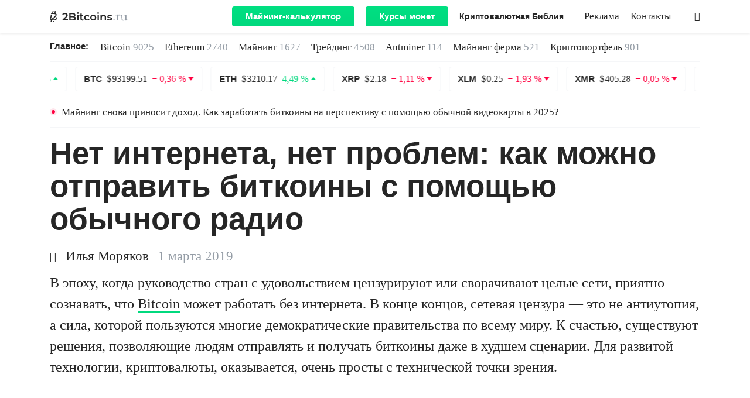

--- FILE ---
content_type: text/html; charset=UTF-8
request_url: https://2bitcoins.ru/kak-otpravit-bitkoiny-s-pomoshhyu-radio/
body_size: 27163
content:
<!doctype html><html prefix="og: http://ogp.me/ns#" lang=ru-RU><head><meta charset="UTF-8"><meta name="viewport" content="width=device-width, initial-scale=1"><link rel="shortcut icon" href=https://2bitcoins.ru/favicon.ico type=image/ico><link rel=mask-icon href=https://2bitcoins.ru/safari-pinned-tab.svg color=#000000><link rel=apple-touch-icon href=https://2bitcoins.ru/apple-touch-icon-57x57.png sizes=57x57><link rel=apple-touch-icon href=https://2bitcoins.ru/apple-touch-icon-60x60.png sizes=60x60><link rel=apple-touch-icon href=https://2bitcoins.ru/apple-touch-icon-72x72.png sizes=72x72><link rel=apple-touch-icon href=https://2bitcoins.ru/apple-touch-icon-76x76.png sizes=76x76><link rel=apple-touch-icon href=https://2bitcoins.ru/apple-touch-icon-114x114.png sizes=114x114><link rel=apple-touch-icon href=https://2bitcoins.ru/apple-touch-icon-120x120.png sizes=120x120><link rel=apple-touch-icon href=https://2bitcoins.ru/apple-touch-icon-144x144.png sizes=144x144><link rel=apple-touch-icon href=https://2bitcoins.ru/apple-touch-icon-152x152.png sizes=152x152><link rel=apple-touch-icon href=https://2bitcoins.ru/apple-touch-icon-180x180.png sizes=180x180><link rel=apple-touch-icon-precomposed href=https://2bitcoins.ru/apple-touch-icon-57x57-precomposed.png sizes=57x57><link rel=apple-touch-icon-precomposed href=https://2bitcoins.ru/apple-touch-icon-60x60-precomposed.png sizes=60x60><link rel=apple-touch-icon-precomposed href=https://2bitcoins.ru/apple-touch-icon-72x72-precomposed.png sizes=72x72><link rel=apple-touch-icon-precomposed href=https://2bitcoins.ru/apple-touch-icon-76x76-precomposed.png sizes=76x76><link rel=apple-touch-icon-precomposed href=https://2bitcoins.ru/apple-touch-icon-114x114-precomposed.png sizes=114x114><link rel=apple-touch-icon-precomposed href=https://2bitcoins.ru/apple-touch-icon-120x120-precomposed.png sizes=120x120><link rel=apple-touch-icon-precomposed href=https://2bitcoins.ru/apple-touch-icon-144x144-precomposed.png sizes=144x144><link rel=apple-touch-icon-precomposed href=https://2bitcoins.ru/apple-touch-icon-152x152-precomposed.png sizes=152x152><link rel=apple-touch-icon-precomposed href=https://2bitcoins.ru/apple-touch-icon-180x180-precomposed.png sizes=180x180><link rel=apple-touch-icon-precomposed href=https://2bitcoins.ru/apple-icon-precomposed.png><link rel=icon type=image/png href=https://2bitcoins.ru/android-icon-192x192.png sizes=192x192><link rel=icon type=image/png href=https://2bitcoins.ru/favicon-32x32.png sizes=32x32><link rel=icon type=image/png href=https://2bitcoins.ru/favicon-96x96.png sizes=96x96><link rel=icon type=image/png href=https://2bitcoins.ru/favicon-16x16.png sizes=16x16><link rel=manifest href=https://2bitcoins.ru/manifest.json><meta name="msapplication-TileColor" content="#ffffff"><meta name="msapplication-TileImage" content="https://2bitcoins.ru/mstile-144x144.png"><meta name="theme-color" content="#ffffff"><meta name="format-detection" content="telephone=no"><meta name="robots" content="index, follow"><meta property="og:image" content="https://2bitcoins.ru/wp-content/uploads/2019/03/Radio.jpg"><link rel=canonical href=https://2bitcoins.ru/kak-otpravit-bitkoiny-s-pomoshhyu-radio/ ><meta property="og:url" content="https://2bitcoins.ru/kak-otpravit-bitkoiny-s-pomoshhyu-radio/"><meta name='robots' content='max-image-preview:large'><meta name="pocket-site-verification" content="7c33a88240ae6a60a6663a73242bb1"><meta property="telegram:channel" content="@two_btc"><title>Нет интернета, нет проблем: как можно отправить биткоины с помощью обычного радио - 2Bitcoins.ru</title><meta name="description" content="В эпоху, когда руководство стран с удовольствием цензурируют или сворачивают целые сети, приятно сознавать, что Bitcoin может работать без интернета. В"><meta property="og:locale" content="ru_RU"><meta property="og:type" content="article"><meta property="og:title" content="Нет интернета, нет проблем: как можно отправить биткоины с помощью обычного радио - 2Bitcoins.ru"><meta property="og:description" content="В эпоху, когда руководство стран с удовольствием цензурируют или сворачивают целые сети, приятно сознавать, что Bitcoin может работать без интернета. В"><meta property="og:url" content="https://2bitcoins.ru/kak-otpravit-bitkoiny-s-pomoshhyu-radio/"><meta property="og:site_name" content="2Bitcoins.ru"><meta property="article:published_time" content="2019-03-01T15:15:43+00:00"><meta property="article:modified_time" content="2019-03-01T13:16:19+00:00"><meta property="og:image" content="https://2bitcoins.ru/wp-content/uploads/2019/03/Radio.jpg"><meta property="og:image:width" content="1024"><meta property="og:image:height" content="576"><meta property="og:image:type" content="image/jpeg"><meta name="twitter:card" content="summary_large_image"><meta name="twitter:image" content="https://2bitcoins.ru/wp-content/uploads/2019/03/Radio-1000x526.jpg"><meta name="twitter:creator" content="@behelle"><meta name="twitter:label1" content="Written by"><meta name="twitter:data1" content="Илья Морской"><link rel=amphtml href=https://2bitcoins.ru/kak-otpravit-bitkoiny-s-pomoshhyu-radio/amp/ ><meta name="generator" content="AMP for WP 1.0.77.35"><link rel=stylesheet id=wp-block-library-css  href=https://2bitcoins.ru/wp-includes/css/dist/block-library/style.min.css type=text/css media=all><style id=global-styles-inline-css>/*<![CDATA[*/body{--wp--preset--color--black:#000;--wp--preset--color--cyan-bluish-gray:#abb8c3;--wp--preset--color--white:#fff;--wp--preset--color--pale-pink:#f78da7;--wp--preset--color--vivid-red:#cf2e2e;--wp--preset--color--luminous-vivid-orange:#ff6900;--wp--preset--color--luminous-vivid-amber:#fcb900;--wp--preset--color--light-green-cyan:#7bdcb5;--wp--preset--color--vivid-green-cyan:#00d084;--wp--preset--color--pale-cyan-blue:#8ed1fc;--wp--preset--color--vivid-cyan-blue:#0693e3;--wp--preset--color--vivid-purple:#9b51e0;--wp--preset--gradient--vivid-cyan-blue-to-vivid-purple:linear-gradient(135deg,rgba(6,147,227,1) 0%,rgb(155,81,224) 100%);--wp--preset--gradient--light-green-cyan-to-vivid-green-cyan:linear-gradient(135deg,rgb(122,220,180) 0%,rgb(0,208,130) 100%);--wp--preset--gradient--luminous-vivid-amber-to-luminous-vivid-orange:linear-gradient(135deg,rgba(252,185,0,1) 0%,rgba(255,105,0,1) 100%);--wp--preset--gradient--luminous-vivid-orange-to-vivid-red:linear-gradient(135deg,rgba(255,105,0,1) 0%,rgb(207,46,46) 100%);--wp--preset--gradient--very-light-gray-to-cyan-bluish-gray:linear-gradient(135deg,rgb(238,238,238) 0%,rgb(169,184,195) 100%);--wp--preset--gradient--cool-to-warm-spectrum:linear-gradient(135deg,rgb(74,234,220) 0%,rgb(151,120,209) 20%,rgb(207,42,186) 40%,rgb(238,44,130) 60%,rgb(251,105,98) 80%,rgb(254,248,76) 100%);--wp--preset--gradient--blush-light-purple:linear-gradient(135deg,rgb(255,206,236) 0%,rgb(152,150,240) 100%);--wp--preset--gradient--blush-bordeaux:linear-gradient(135deg,rgb(254,205,165) 0%,rgb(254,45,45) 50%,rgb(107,0,62) 100%);--wp--preset--gradient--luminous-dusk:linear-gradient(135deg,rgb(255,203,112) 0%,rgb(199,81,192) 50%,rgb(65,88,208) 100%);--wp--preset--gradient--pale-ocean:linear-gradient(135deg,rgb(255,245,203) 0%,rgb(182,227,212) 50%,rgb(51,167,181) 100%);--wp--preset--gradient--electric-grass:linear-gradient(135deg,rgb(202,248,128) 0%,rgb(113,206,126) 100%);--wp--preset--gradient--midnight:linear-gradient(135deg,rgb(2,3,129) 0%,rgb(40,116,252) 100%);--wp--preset--duotone--dark-grayscale:url('#wp-duotone-dark-grayscale');--wp--preset--duotone--grayscale:url('#wp-duotone-grayscale');--wp--preset--duotone--purple-yellow:url('#wp-duotone-purple-yellow');--wp--preset--duotone--blue-red:url('#wp-duotone-blue-red');--wp--preset--duotone--midnight:url('#wp-duotone-midnight');--wp--preset--duotone--magenta-yellow:url('#wp-duotone-magenta-yellow');--wp--preset--duotone--purple-green:url('#wp-duotone-purple-green');--wp--preset--duotone--blue-orange:url('#wp-duotone-blue-orange');--wp--preset--font-size--small:13px;--wp--preset--font-size--medium:20px;--wp--preset--font-size--large:36px;--wp--preset--font-size--x-large:42px}.has-black-color{color:var(--wp--preset--color--black) !important}.has-cyan-bluish-gray-color{color:var(--wp--preset--color--cyan-bluish-gray) !important}.has-white-color{color:var(--wp--preset--color--white) !important}.has-pale-pink-color{color:var(--wp--preset--color--pale-pink) !important}.has-vivid-red-color{color:var(--wp--preset--color--vivid-red) !important}.has-luminous-vivid-orange-color{color:var(--wp--preset--color--luminous-vivid-orange) !important}.has-luminous-vivid-amber-color{color:var(--wp--preset--color--luminous-vivid-amber) !important}.has-light-green-cyan-color{color:var(--wp--preset--color--light-green-cyan) !important}.has-vivid-green-cyan-color{color:var(--wp--preset--color--vivid-green-cyan) !important}.has-pale-cyan-blue-color{color:var(--wp--preset--color--pale-cyan-blue) !important}.has-vivid-cyan-blue-color{color:var(--wp--preset--color--vivid-cyan-blue) !important}.has-vivid-purple-color{color:var(--wp--preset--color--vivid-purple) !important}.has-black-background-color{background-color:var(--wp--preset--color--black) !important}.has-cyan-bluish-gray-background-color{background-color:var(--wp--preset--color--cyan-bluish-gray) !important}.has-white-background-color{background-color:var(--wp--preset--color--white) !important}.has-pale-pink-background-color{background-color:var(--wp--preset--color--pale-pink) !important}.has-vivid-red-background-color{background-color:var(--wp--preset--color--vivid-red) !important}.has-luminous-vivid-orange-background-color{background-color:var(--wp--preset--color--luminous-vivid-orange) !important}.has-luminous-vivid-amber-background-color{background-color:var(--wp--preset--color--luminous-vivid-amber) !important}.has-light-green-cyan-background-color{background-color:var(--wp--preset--color--light-green-cyan) !important}.has-vivid-green-cyan-background-color{background-color:var(--wp--preset--color--vivid-green-cyan) !important}.has-pale-cyan-blue-background-color{background-color:var(--wp--preset--color--pale-cyan-blue) !important}.has-vivid-cyan-blue-background-color{background-color:var(--wp--preset--color--vivid-cyan-blue) !important}.has-vivid-purple-background-color{background-color:var(--wp--preset--color--vivid-purple) !important}.has-black-border-color{border-color:var(--wp--preset--color--black) !important}.has-cyan-bluish-gray-border-color{border-color:var(--wp--preset--color--cyan-bluish-gray) !important}.has-white-border-color{border-color:var(--wp--preset--color--white) !important}.has-pale-pink-border-color{border-color:var(--wp--preset--color--pale-pink) !important}.has-vivid-red-border-color{border-color:var(--wp--preset--color--vivid-red) !important}.has-luminous-vivid-orange-border-color{border-color:var(--wp--preset--color--luminous-vivid-orange) !important}.has-luminous-vivid-amber-border-color{border-color:var(--wp--preset--color--luminous-vivid-amber) !important}.has-light-green-cyan-border-color{border-color:var(--wp--preset--color--light-green-cyan) !important}.has-vivid-green-cyan-border-color{border-color:var(--wp--preset--color--vivid-green-cyan) !important}.has-pale-cyan-blue-border-color{border-color:var(--wp--preset--color--pale-cyan-blue) !important}.has-vivid-cyan-blue-border-color{border-color:var(--wp--preset--color--vivid-cyan-blue) !important}.has-vivid-purple-border-color{border-color:var(--wp--preset--color--vivid-purple) !important}.has-vivid-cyan-blue-to-vivid-purple-gradient-background{background:var(--wp--preset--gradient--vivid-cyan-blue-to-vivid-purple) !important}.has-light-green-cyan-to-vivid-green-cyan-gradient-background{background:var(--wp--preset--gradient--light-green-cyan-to-vivid-green-cyan) !important}.has-luminous-vivid-amber-to-luminous-vivid-orange-gradient-background{background:var(--wp--preset--gradient--luminous-vivid-amber-to-luminous-vivid-orange) !important}.has-luminous-vivid-orange-to-vivid-red-gradient-background{background:var(--wp--preset--gradient--luminous-vivid-orange-to-vivid-red) !important}.has-very-light-gray-to-cyan-bluish-gray-gradient-background{background:var(--wp--preset--gradient--very-light-gray-to-cyan-bluish-gray) !important}.has-cool-to-warm-spectrum-gradient-background{background:var(--wp--preset--gradient--cool-to-warm-spectrum) !important}.has-blush-light-purple-gradient-background{background:var(--wp--preset--gradient--blush-light-purple) !important}.has-blush-bordeaux-gradient-background{background:var(--wp--preset--gradient--blush-bordeaux) !important}.has-luminous-dusk-gradient-background{background:var(--wp--preset--gradient--luminous-dusk) !important}.has-pale-ocean-gradient-background{background:var(--wp--preset--gradient--pale-ocean) !important}.has-electric-grass-gradient-background{background:var(--wp--preset--gradient--electric-grass) !important}.has-midnight-gradient-background{background:var(--wp--preset--gradient--midnight) !important}.has-small-font-size{font-size:var(--wp--preset--font-size--small) !important}.has-medium-font-size{font-size:var(--wp--preset--font-size--medium) !important}.has-large-font-size{font-size:var(--wp--preset--font-size--large) !important}.has-x-large-font-size{font-size:var(--wp--preset--font-size--x-large) !important}/*]]>*/</style><noscript><style id=rocket-lazyload-nojs-css>.rll-youtube-player,[data-lazy-src]{display:none !important}</style></noscript><style id=critical-css>.post-full .post-content p{clear:both}body{text-align:left}body,html,p{line-height:1.5}h1{display:block}@font-face{font-family:icomoon;src:url(https://2bitcoins.ru/wp-content/themes/2miners/fonts/icomoon/icomoon.eot?si5y7r);src:url(https://2bitcoins.ru/wp-content/themes/2miners/fonts/icomoon/icomoon.eot?si5y7r#iefix) format("embedded-opentype"),url(https://2bitcoins.ru/wp-content/themes/2miners/fonts/icomoon/icomoon.ttf?si5y7r) format("truetype"),url(https://2bitcoins.ru/wp-content/themes/2miners/fonts/icomoon/icomoon.woff?si5y7r) format("woff"),url(https://2bitcoins.ru/wp-content/themes/2miners/fonts/icomoon/icomoon.svg?si5y7r#icomoon) format("svg");font-weight:400;font-style:normal;font-display:fallback}[class^=icon-]{font-family:icomoon!important;speak:none;font-style:normal;font-weight:400;font-variant:normal;text-transform:none;line-height:1;-webkit-font-smoothing:antialiased;-moz-osx-font-smoothing:grayscale}body,html{font-family:"Iowan Old Style","Apple Garamond",Baskerville,"Times New Roman","Droid Serif",Times,"Source Serif Pro",serif,"Apple Color Emoji","Segoe UI Emoji","Segoe UI Symbol"}.icon-author:before{content:"\e902"}.icon-search:before{content:"\e903"}.icons{display:inline-block;vertical-align:middle;size:1em;width:1em;height:1em;fill:currentColor}img{height:auto}html{-webkit-text-size-adjust:100%;-ms-text-size-adjust:100%;-ms-overflow-style:scrollbar}body{margin:0;font-size:1rem;font-weight:400;background-color:#fff;min-width:1140px}a,body{color:#262626}*,::after,::before{-webkit-box-sizing:border-box;box-sizing:border-box}input[type=search]::-webkit-search-cancel-button,input[type=search]::-webkit-search-decoration,input[type=search]::-webkit-search-results-button,input[type=search]::-webkit-search-results-decoration{-webkit-appearance:none}input[type=search]{outline-offset:-2px;-webkit-appearance:none;border-radius:0}img{margin:auto;vertical-align:middle;border-style:none}.list-unstyled{padding-left:0;list-style:none}h1,h3,p,ul{margin-top:0}p{margin-bottom:30px;word-break:break-word;font-size:24px}.container{width:100%;padding-right:15px;padding-left:15px;margin-right:auto;margin-left:auto}.row{display:-ms-flexbox;display:-webkit-box;display:flex;-ms-flex-wrap:wrap;flex-wrap:wrap;margin-right:-15px;margin-left:-15px}.col-md-10,.col-xl-10,.col-xl-4,.col-xl-6,.col-xl-8{position:relative;width:100%;min-height:1px;padding-right:15px;padding-left:15px}.d-flex{display:-ms-flexbox!important;display:-webkit-box!important;display:flex!important}.flex-column{-ms-flex-direction:column;-webkit-box-orient:vertical;-webkit-box-direction:normal;flex-direction:column}.flex-md-row,.navbar-expand-lg{-webkit-box-orient:horizontal;-webkit-box-direction:normal}.flex-wrap{-ms-flex-wrap:wrap;flex-wrap:wrap}.d-none{display:none!important}.d-lg-flex{display:-ms-flexbox!important;display:-webkit-box!important;display:flex!important}.navbar{display:-webkit-box}.mb-5{margin-bottom:3rem!important}h1,h3{margin-bottom:.5rem;font-family:inherit;font-weight:600;line-height:1.2;color:inherit}.justify-content-between{-ms-flex-pack:justify;-webkit-box-pack:justify;justify-content:space-between}.align-items-center{-ms-flex-align:center!important;-webkit-box-align:center!important;align-items:center!important}.col-md-10{-ms-flex:0 0 83.333333%;-webkit-box-flex:0;flex:0 0 83.333333%;max-width:83.333333%}.offset-md-1{margin-left:8.333333%}button,input{margin:0;font-family:inherit;font-size:inherit;line-height:inherit}h1,h3{font-family:-apple-system,BlinkMacSystemFont,"Segoe UI",Roboto,Helvetica,Arial,sans-serif,"Apple Color Emoji","Segoe UI Emoji","Segoe UI Symbol";font-weight:600}.flex-md-row{-ms-flex-direction:row;flex-direction:row}h1{margin-bottom:18px}h1{font-size:53px;line-height:1.1}article h1{line-height:56px}h3{line-height:1.2;margin-bottom:25px}p em{background:rgba(0,255,128,.1);font-style:normal}#main-header{position:sticky;position:-webkit-sticky;top:0;right:0;left:0;z-index:1030;min-width:1140px}#main-header .navbar .container,#main-header .navbar-nav,.hamburger-box,.navbar{position:relative}.header-menu{padding-left:20px}#main-header .navbar{top:0;background:#fff;-webkit-box-shadow:0 0 5px rgba(38,38,38,.2);box-shadow:0 0 5px rgba(38,38,38,.2)}#main-header .navbar nav li:not(.menu-style-btn):nth-child(n+2){margin:0 0 0 15px}.statistics-container{margin-bottom:16px}.navbar{display:-ms-flexbox;display:flex;-ms-flex-wrap:wrap;flex-wrap:wrap;-ms-flex-align:center;-webkit-box-align:center;align-items:center;-ms-flex-pack:justify;-webkit-box-pack:justify;justify-content:space-between;padding:.5rem 1rem}.navbar-expand-lg{-ms-flex-flow:row nowrap;flex-flow:row nowrap;-ms-flex-pack:start;-webkit-box-pack:start;justify-content:flex-start}.navbar-brand{height:40px;display:inherit;-webkit-box-align:center;-ms-flex-align:center;align-items:center;padding-top:.3125rem;padding-bottom:.3125rem;margin-right:1rem;line-height:inherit;white-space:nowrap}.header-logo{font-size:19px}.header-logo .icons_logo{width:7em}.navbar-nav{display:-webkit-box;display:-ms-flexbox;display:flex}#main-header .navbar-nav li{display:inline-block!important;line-height:18px}.main-news ul li a{white-space:nowrap}.main-news li a span{color:#959DA6}.show{display:block}.navbar-toggler{outline:0;border:0;padding:0}.navbar-light .navbar-toggler{color:rgba(0,0,0,.5);border-color:rgba(0,0,0,.1)}.hamburger{display:inline-block;font:inherit;color:inherit;text-transform:none;background-color:transparent;border:0;margin:0;overflow:visible}.main-news-title,.menu-style-bold,.menu-style-btn,.post-preview .title{font-family:-apple-system,BlinkMacSystemFont,"Segoe UI",Roboto,Helvetica,Arial,sans-serif,"Apple Color Emoji","Segoe UI Emoji","Segoe UI Symbol"}.hamburger-box{width:20px;height:24px;display:inline-block}.hamburger-inner{display:block;top:50%;margin-top:0;width:20px;height:2px;background-color:#262626;position:absolute}.hamburger-inner::after,.hamburger-inner::before{width:20px;height:2px;background-color:#262626;position:absolute}.hamburger-inner::after{content:"";display:block;bottom:-8px}.hamburger-inner::before{content:"";display:block;top:-8px}.w-100{width:100%!important}.navbar>.container{display:-ms-flexbox;display:-webkit-box;display:flex;-ms-flex-wrap:wrap;flex-wrap:wrap;-ms-flex-align:center;-webkit-box-align:center;align-items:center;-ms-flex-pack:justify;-webkit-box-pack:justify;justify-content:space-between}.coin{border:1px solid rgba(206,211,217,.2);padding:11px 14px;border-radius:4px;display:inline-block;color:#262626;line-height:18px}#coins-carousel{overflow:hidden;height:43px}.alert-ligth{margin-bottom:1rem}.menu-border,.search{border-left:1px solid rgba(149,157,166,.1)}.main-news{padding:11px 0;border-bottom:1px solid rgba(206,211,217,.2)}.alert-ligth .message{color:#262626;font-size:17px;line-height:21px;display:block}.main-logo{display:-webkit-box;display:-ms-flexbox;display:flex;-webkit-box-align:center;-ms-flex-align:center;align-items:center;color:#959DA6}#main-header .menu,#main-header .menu-style-bold{display:-webkit-box;display:-ms-flexbox;display:flex}.entry-date-inner,.main-news li{display:-webkit-inline-box;display:-ms-inline-flexbox}.nav-additional{margin-right:50px}.search{width:30px;height:100%;position:absolute;right:0}.search .icon-search{position:absolute;top:50%;right:0;-webkit-transform:translateY(-50%);-ms-transform:translateY(-50%);transform:translateY(-50%)}#main-header .menu-style-bold{line-height:inherit!important}.menu-style-bold{width:auto;-webkit-box-flex:0;-ms-flex:none;flex:none;font-size:14px;line-height:18px;font-weight:600}.main-news-title{font-size:15px;line-height:1.6;font-weight:600;margin:0 20px 0 0}.main-news li{margin-right:18px;font-size:17px;line-height:1.6;display:inline-flex}.meta-data .author{display:inline-block;margin-right:15px;font-size:23px}.meta-data .author .icon-author{display:inline-block;width:18px;font-size:18px;margin-right:3px}.post-preview.single-no-image .author{font-size:23px;line-height:1.1}.post-preview.single-no-image .update-date{margin-left:0}.post-preview .title{font-weight:600;margin-bottom:22px;color:#262626;display:block;line-height:1.2}.post-preview.single-no-image .title,.post-preview.single-standart .title{font-size:32px;line-height:1.26}.post-preview .title{font-size:53px}.post-preview .meta-data{line-height:1.1;margin-bottom:15px;font-size:23px}.post-preview.single-standart .post-excerpt p{display:-webkit-box;-webkit-line-clamp:4;-webkit-box-orient:vertical;overflow:hidden;-o-text-overflow:ellipsis;text-overflow:ellipsis;margin-bottom:0}.post-preview.single-standart .post-excerpt{margin-bottom:0}.post-full .meta-data{margin-bottom:15px;font-size:23px;line-height:1.1}.entry-date-inner{display:inline-flex;margin-top:5px}.entry-date{color:#959DA6}.update-date{display:-webkit-inline-box;display:-ms-inline-flexbox;display:inline-flex;background:rgba(0,255,128,.1);margin-left:4px}.lazy-hidden{display:none}.post-preview.single-featured .wp-post-image{min-height:624px}.menu{font-size:17px;line-height:17px}.menu-style-btn{background:-o-linear-gradient(top,#00E686 0,#00D97E 100%);background:-webkit-gradient(linear,left top,left bottom,color-stop(0,#00E686),to(#00D97E));background:linear-gradient(180deg,#00E686 0,#00D97E 100%);border-radius:4px;font-size:15px;line-height:18px;font-weight:600;background-size:100% 200%;background-position:0 100%}.menu-style-btn:not(:first-of-type){margin-left:15px}#main-header .navbar .menu-style-btn a{display:inline-block;color:#fff;padding:8px 23px}.menu-border{margin-left:15px;padding-left:15px}#coin-info .usd{font-family:"Iowan Old Style","Apple Garamond",Baskerville,"Times New Roman","Droid Serif",Times,"Source Serif Pro",serif,"Apple Color Emoji","Segoe UI Emoji","Segoe UI Symbol"}.container{width:1140px}.col-xl-6{-ms-flex:0 0 50%;-webkit-box-flex:0;flex:0 0 50%;max-width:50%}.col-xl-10{-ms-flex:0 0 83.333333%;-webkit-box-flex:0;flex:0 0 83.333333%;max-width:83.333333%}.offset-xl-2{margin-left:16.666667%}.justify-content-lg-end{-ms-flex-pack:end;-webkit-box-pack:end;justify-content:flex-end}.col-xl-4{-webkit-box-flex:0;-ms-flex:0 0 33.333333%;flex:0 0 33.333333%;max-width:33.333333%}.col-xl-8{-webkit-box-flex:0;-ms-flex:0 0 66.666667%;flex:0 0 66.666667%;max-width:66.666667%}.navbar-expand-lg .navbar-toggler{display:none}#coin-info .usd{white-space:nowrap;line-height:45px;color:#262626;font-size:44px}.post-content h3{margin-bottom:8px}article h3{line-height:1.2}#content{margin-bottom:40px}a,button,input{outline:0}ul{margin:0}strong{font-weight:600}article ul{list-style:none;padding-left:44px;margin-bottom:35px;line-height:1.4;font-size:23px}iframe{margin:auto;display:block}a{text-decoration:none;color:#262626}iframe,img{max-width:100%}#toc_container a,p a{border-bottom:3px solid #00D97E;position:relative;background:-webkit-gradient(linear,left top,left bottom,from(rgba(255,255,255,0)),color-stop(50%,rgba(255,255,255,0)),color-stop(51%,#00E686),to(#00E686));background:-o-linear-gradient(top,rgba(255,255,255,0) 0,rgba(255,255,255,0) 50%,#00E686 51%,#00E686 100%);background:linear-gradient(to bottom,rgba(255,255,255,0) 0,rgba(255,255,255,0) 50%,#00E686 51%,#00E686 100%);background-size:100% 200%}article h3{font-size:29px}h3{font-size:22px}#content #toc_container{line-height:1.1;padding:0;border:0;width:100%;background:0;display:table;font-size:95%;margin-bottom:1em}#content #toc_container .toc_title{margin:0 0 18px;font-size:44px;line-height:1.2;font-weight:600;font-family:-apple-system,BlinkMacSystemFont,"Segoe UI",Roboto,Helvetica,Arial,sans-serif,"Apple Color Emoji","Segoe UI Emoji","Segoe UI Symbol";display:inline-block}#content #toc_container .toc_list,#content #toc_container .toc_list li:nth-child(n+2){border-top:1px solid rgba(206,211,217,.3)}#content #toc_container li,#content #toc_container ul{margin:0;padding:0}#content #toc_container .toc_list{margin-bottom:37px;border-bottom:1px solid rgba(206,211,217,.3);list-style:none;margin-top:0!important;padding-left:30px}#content #toc_container .toc_list li{padding:18px 0;position:relative}#content #toc_container .toc_list li:first-child{padding-top:18px}#content #toc_container .toc_list li .toc_number{position:absolute;right:calc(100% + 12px);top:0;font-family:"Iowan Old Style","Apple Garamond",Baskerville,"Times New Roman","Droid Serif",Times,"Source Serif Pro",serif,"Apple Color Emoji","Segoe UI Emoji","Segoe UI Symbol";color:#959DA6;font-style:italic}#content #toc_container .toc_list li .toc_number:after{content:'.'}#content #toc_container .toc_list a{position:relative}.exchange-rate{display:-webkit-inline-box;display:-ms-inline-flexbox;display:inline-flex;-webkit-box-align:center;-ms-flex-align:center;align-items:center}.exchange-rate.p-down:after,.exchange-rate.p-up:after{content:'';display:inline-block;margin-left:4px;position:relative}.exchange-rate.p-up{color:#00D97E}.exchange-rate.p-up:after{border:4.5px solid transparent;border-bottom:5.5px solid #00D97E;top:-1px}.exchange-rate.p-down{color:#FF0040}.exchange-rate.p-down:after{border:4.5px solid transparent;border-top:5.5px solid #FF0040;top:3px}.post-preview .read-more{border-radius:4px;font-weight:600}.alignnone{display:block;margin:0 auto}@media (max-width:768px){#main-header .navbar{overflow:auto}}#main-header .navbar .container{max-height:100vh;padding:0 15px}#main-header .navbar a{color:#262626}#main-header .navbar .main-logo{width:auto}#main-header .navbar .menu,#main-header .navbar .menu-style-bold{display:-webkit-box;display:-ms-flexbox;display:flex;-webkit-box-align:center;-ms-flex-align:center;align-items:center}#main-header .navbar-nav{-webkit-box-orient:horizontal;-webkit-box-direction:normal;-ms-flex-direction:row;flex-direction:row;margin-top:0}.search{background-color:#fff}.search-form-main{position:relative;height:100%}.search-input{height:100%;position:absolute;right:20px;width:0;border:0;border-bottom:1px solid rgba(206,211,217,.6);padding:0;font-size:17px;outline:0;border-radius:0}.main-news{display:-webkit-box;display:-ms-flexbox;display:flex}.main-news ul{display:-webkit-box;display:-ms-flexbox;display:flex;-ms-flex-wrap:wrap;flex-wrap:wrap}.main-news li a{color:#262626}.coin .name,.coin .price{margin-right:4px}.coin .name{font-family:-apple-system,BlinkMacSystemFont,"Segoe UI",Roboto,Helvetica,Arial,sans-serif,"Apple Color Emoji","Segoe UI Emoji","Segoe UI Symbol";font-weight:600;font-size:15px}.coin .exchange-rate.p-up:after{top:-3px}.coin .exchange-rate.p-down:after{top:2px}#coins-carousel{margin-top:8px;margin-bottom:8px}.alert{border:none}.alert-ligth{padding:0;border-top:1px solid rgba(206,211,217,.2);border-bottom:1px solid rgba(206,211,217,.2);position:relative}.alert-ligth.red-point:before{content:'';width:12px;height:12px;background:rgba(255,0,64,.1);border-radius:50%;position:absolute;left:0;top:19px;z-index:-1}.alert-ligth.red-point:after{content:'';width:6px;height:6px;background:#FF0040;border-radius:50%;position:absolute;left:3px;top:22px;z-index:-1}.alert-ligth .message{padding:15px 20px}.post-preview,.post-preview .post-img{margin-bottom:40px}.post-preview:nth-of-type(n+2){border-top:1px solid rgba(206,211,217,.3);padding-top:40px}.post-preview .post-img a img{height:100%;-o-object-fit:cover;object-fit:cover;width:100%}.post-full .post-img img{height:auto;width:100%}.post-preview .read-more{padding:13px 26px;border:1px solid rgba(206,211,217,.4);font-size:22px;line-height:1.2;font-family:-apple-system,BlinkMacSystemFont,"Segoe UI",Roboto,Helvetica,Arial,sans-serif,"Apple Color Emoji","Segoe UI Emoji","Segoe UI Symbol"}.post-preview.single-standart .post-img{margin-bottom:0}.post-preview.single-featured{margin-bottom:60px}.post-full .post-content>:not(blockquote){margin-left:auto!important;margin-right:auto!important;max-width:800px}.post-full .adsbygoogle{margin-bottom:30px}.post-full .post-img{margin-bottom:25px}.post-full #toc_container{max-width:800px;margin-left:auto;margin-right:auto}</style> <script>!function(e){"use strict";var n=function(n,t,o){function i(e){if(a.body)return e();setTimeout(function(){i(e)})}function r(){l.addEventListener&&l.removeEventListener("load",r),l.media=o||"all"}var d,a=e.document,l=a.createElement("link");if(t)d=t;else{var f=(a.body||a.getElementsByTagName("head")[0]).childNodes;d=f[f.length-1]}var s=a.styleSheets;l.rel="stylesheet",l.href=n,l.media="only x",i(function(){d.parentNode.insertBefore(l,t?d:d.nextSibling)});var u=function(e){for(var n=l.href,t=s.length;t--;)if(s[t].href===n)return e();setTimeout(function(){u(e)})};return l.addEventListener&&l.addEventListener("load",r),l.onloadcssdefined=u,u(r),l};"undefined"!=typeof exports?exports.loadCSS=n:e.loadCSS=n}("undefined"!=typeof global?global:this);</script><script id=loadcss>loadCSS("https://2bitcoins.ru/wp-content/plugins/2miners-pool-cards/css/style.css?1586418758",document.getElementById("loadcss"));loadCSS("//cdnjs.cloudflare.com/ajax/libs/select2/4.0.6-rc.0/css/select2.min.css",document.getElementById("loadcss"));loadCSS("https://2bitcoins.ru/wp-content/themes/2miners/styles.min.css?1645132436",document.getElementById("loadcss"));</script> <link rel=stylesheet href=https://2bitcoins.ru/wp-content/themes/2miners/css/table.css></head><body class=" loading"><svg xmlns=http://www.w3.org/2000/svg style="position: absolute; width: 0; height: 0; clip: rect(0 0 0 0);"> <defs> <symbol id=facebook viewBox="0 0 512 512"> <path d="M256,0C114.6,0,0,114.6,0,256s114.6,256,256,256s256-114.6,256-256S397.4,0,256,0z M256,472 c-119.3,0-216-96.7-216-216S136.7,40,256,40s216,96.7,216,216S375.3,472,256,472z M316.8,216.8h-44.5v-32.5 c0-10,10.3-12.3,15.1-12.3c4.8,0,28.8,0,28.8,0v-43.9l-33-0.2c-45,0-55.3,32.7-55.3,53.7v35.1h-32.6V262h32.6c0,58,0,122,0,122h44.3 c0,0,0-64.6,0-122h37.7L316.8,216.8z"></path> </symbol> <symbol id=twitter viewBox="0 0 512 512"> <path d="M256,0C114.6,0,0,114.6,0,256c0,141.4,114.6,256,256,256c141.4,0,256-114.6,256-256C512,114.6,397.4,0,256,0z M256,472c-119.3,0-216-96.7-216-216c0-119.3,96.7-216,216-216c119.3,0,216,96.7,216,216C472,375.3,375.3,472,256,472z M384,170.9	c-4.3,2.6-17.2,7.7-29.3,9c7.7-4.5,19.2-19.2,22-30.9c-7.4,5.1-24.5,12.6-33,12.6c0,0,0,0,0,0c-9.6-10.8-23.2-17.6-38.2-17.6 c-29.2,0-52.8,25.5-52.8,56.9c0,4.4,0.5,8.6,1.4,12.7h0c-39.6-1.1-85.8-22.4-111.9-59c-16,29.9-2.2,63,16,75.1	c-6.2,0.5-17.7-0.8-23.1-6.4c-0.4,19.8,8.5,46,40.7,55.6c-6.2,3.6-17.2,2.6-22,1.8c1.7,16.8,23.4,38.6,47.2,38.6 c-8.5,10.5-37.4,29.7-73.1,23.6c24.3,15.9,52.6,25.2,82.6,25.2c85.2,0,151.4-74.4,147.8-166.1c0-0.1,0-0.2,0-0.3c0-0.3,0-0.5,0-0.7	c0-0.3,0-0.6,0-0.9C366.1,194.3,376.5,184.2,384,170.9z"></path> </symbol> <symbol id=email viewBox="0 0 512 512"> <path d="M256,141.2c-63.3,0-114.8,51.5-114.8,114.8S192.7,370.8,256,370.8S370.8,319.3,370.8,256S319.3,141.2,256,141.2z M256,329.4 c-40.5,0-73.4-32.9-73.4-73.4s32.9-73.4,73.4-73.4c40.5,0,73.4,32.9,73.4,73.4S296.5,329.4,256,329.4z M437,75	C388.7,26.6,324.4,0,256,0c0,0,0,0,0,0C187.6,0,123.3,26.6,75,75C26.6,123.3,0,187.6,0,256c0,68.4,26.6,132.7,75,181 c48.4,48.3,112.6,75,181,75c0,0,0,0,0,0c55.9,0,111.2-18.7,155.6-52.8c9.1-6.9,10.8-19.9,3.8-29c-6.9-9.1-19.9-10.8-29-3.8	c-37.2,28.5-83.6,44.2-130.5,44.2c0,0,0,0,0,0c-57.3,0-111.2-22.3-151.8-62.9C63.7,367.2,41.4,313.3,41.4,256 c0-118.4,96.3-214.6,214.6-214.6c0,0,0,0,0,0c118.3,0,214.6,96.3,214.6,214.6v23.5c0,27.5-22.4,49.9-49.9,49.9 c-27.5,0-49.9-22.4-49.9-49.9V256c0-11.4-9.3-20.7-20.7-20.7s-20.7,9.3-20.7,20.7v23.5c0,50.3,40.9,91.3,91.3,91.3	s91.3-40.9,91.3-91.3V256C512,187.6,485.4,123.3,437,75z"></path> </symbol> <symbol id=arrow-left viewBox="0 0 15 8"> <path d="m6.1 7.5l-5.2-3.5 5.3-3.5c.2-.1.4 0 .4.2v6.6c-.1.2-.3.3-.5.2m-2.6-3.5h11.5"/> <path d="m6.3 8c-.2 0-.3 0-.4-.1l-5.9-3.8 5.8-3.9c.3-.2.6-.2.8-.1.2.1.4.3.4.6v2.8h8v1h-8v2.8c0 .3-.1.5-.4.6-.1.1-.2.1-.3.1m-4.5-4l4.2 2.8v-2.3h-2.5v-1h2.5v-2.3l-4.2 2.8"></path> </symbol> <symbol id=search viewBox="0 0 15 16"> <path d="m6.6 13.1c-3.6 0-6.6-3-6.6-6.6s3-6.5 6.6-6.5 6.6 2.9 6.6 6.5-3 6.6-6.6 6.6m0-11.9c-3 0-5.4 2.4-5.4 5.3 0 2.9 2.4 5.3 5.4 5.3 3 0 5.4-2.4 5.4-5.3-.1-2.9-2.5-5.3-5.4-5.3m3.2 10.5l.9-.9 4.3 4.3-.9.9-4.3-4.3"></path> </symbol> <symbol id=nav-arrow-left viewBox="0 0 27 15"> <path d=M8.1,15L0,7.5L8.1,0l1.3,1.4L3.9,6.5H27v1.9H3.9l5.5,5.1L8.1,15z></path> </symbol> <symbol id=nav-arrow-right viewBox="0 0 27 15"> <path d="m18.9 15l-1.3-1.4 5.5-5.1h-23.1v-2h23.1l-5.5-5.1 1.3-1.4 8.1 7.5z"></path> </symbol> <symbol id=arrow-up viewBox="0 0 9 15"> <path d="m8.7 6.6c-.1.2-.3.4-.6.4h-2.6v8h-2v-8h-2.6c-.3 0-.5-.2-.6-.4s-.1-.5 0-.8l4.1-5.8 4.2 5.8c.2.3.3.6.1.8"></path> </symbol> <symbol id=arrow-down viewBox="0 0 9 15"> <path d="m.1 8.4c.1-.2.4-.4.7-.4h2.7v-8h2.1v8h2.7c.3 0 .5.2.7.4 0 .2 0 .5-.1.8l-4.3 5.8-4.5-5.8c-.1-.3-.1-.6 0-.8"></path> </symbol> <symbol id=logo viewBox="0 0 133 19"> <path d="M31,14v2h-9.3v-1.6l5-4.8c0.6-0.5,0.9-1,1.1-1.4c0.2-0.4,0.3-0.8,0.3-1.2c0-0.6-0.2-1-0.6-1.3s-1-0.5-1.8-0.5 c-1.3,0-2.3,0.4-3,1.3l-1.6-1.3c0.5-0.7,1.2-1.2,2-1.5C24.1,3.4,25,3.2,26,3.2c1.4,0,2.5,0.3,3.3,1s1.2,1.5,1.2,2.6 c0,0.7-0.1,1.3-0.4,1.9s-0.8,1.3-1.7,2.1L25.1,14H31z" fill=#262626 /> <path d="M42.2,9.4c0.7,0.2,1.3,0.6,1.7,1.2c0.4,0.5,0.6,1.2,0.6,2c0,1.1-0.4,1.9-1.3,2.5c-0.8,0.6-2.1,0.9-3.7,0.9h-6.3 V3.4h5.9c1.5,0,2.6,0.3,3.5,0.9c0.8,0.6,1.2,1.4,1.2,2.4c0,0.6-0.1,1.2-0.4,1.7C43.2,8.8,42.8,9.2,42.2,9.4z M35.6,5.2v3.5H39 c0.8,0,1.4-0.1,1.9-0.4C41.3,8,41.5,7.5,41.5,7c0-0.6-0.2-1-0.7-1.3c-0.4-0.3-1.1-0.4-1.9-0.4H35.6z M39.4,14.2 c1.8,0,2.7-0.6,2.7-1.8s-0.9-1.8-2.7-1.8h-3.8v3.6H39.4z" fill=#262626 /> <path d="M46.8,6.4h2.3V16h-2.3V6.4z M48,4.8c-0.4,0-0.8-0.1-1-0.4c-0.3-0.3-0.4-0.6-0.4-1c0-0.4,0.1-0.7,0.4-1 c0.3-0.3,0.6-0.4,1-0.4c0.4,0,0.8,0.1,1,0.4c0.3,0.2,0.4,0.5,0.4,0.9c0,0.4-0.1,0.7-0.4,1C48.7,4.7,48.4,4.8,48,4.8z" fill=#262626 /> <path d="M57.8,15.5c-0.3,0.2-0.6,0.4-1,0.5c-0.4,0.1-0.8,0.2-1.2,0.2c-1.1,0-1.9-0.3-2.5-0.8c-0.6-0.6-0.9-1.4-0.9-2.4 V8.3h-1.6V6.5h1.6V4.3h2.3v2.2h2.6v1.8h-2.6v4.6c0,0.5,0.1,0.8,0.3,1.1c0.2,0.2,0.6,0.4,1,0.4c0.5,0,0.9-0.1,1.3-0.4L57.8,15.5z" fill=#262626 /> <path d="M63.8,16.1c-1,0-1.9-0.2-2.7-0.6s-1.4-1-1.9-1.7c-0.4-0.8-0.7-1.6-0.7-2.6s0.2-1.8,0.7-2.5s1.1-1.3,1.8-1.7 c0.8-0.4,1.7-0.6,2.7-0.6c1,0,1.8,0.2,2.5,0.6c0.7,0.4,1.3,0.9,1.6,1.7l-1.7,1c-0.3-0.4-0.6-0.8-1-1c-0.4-0.2-0.9-0.3-1.4-0.3 c-0.8,0-1.5,0.3-2.1,0.8c-0.6,0.5-0.8,1.3-0.8,2.2s0.3,1.6,0.8,2.2c0.6,0.5,1.3,0.8,2.1,0.8c0.5,0,0.9-0.1,1.4-0.3 c0.4-0.2,0.8-0.6,1-1l1.7,1c-0.4,0.7-0.9,1.3-1.6,1.7C65.6,15.9,64.7,16.1,63.8,16.1z" fill=#262626 /> <path d="M74.1,16.1c-1,0-1.9-0.2-2.6-0.6c-0.8-0.4-1.4-1-1.8-1.7c-0.4-0.8-0.7-1.6-0.7-2.6s0.2-1.8,0.7-2.5 c0.4-0.7,1.1-1.3,1.8-1.7c0.8-0.4,1.7-0.6,2.6-0.6c1,0,1.9,0.2,2.7,0.6c0.8,0.4,1.4,1,1.8,1.7c0.4,0.7,0.7,1.6,0.7,2.5 S79,13,78.5,13.8c-0.4,0.7-1,1.3-1.8,1.7C75.9,15.9,75.1,16.1,74.1,16.1z M74.1,14.2c0.8,0,1.5-0.3,2.1-0.8c0.5-0.6,0.8-1.3,0.8-2.2 c0-0.9-0.3-1.6-0.8-2.2c-0.5-0.6-1.2-0.8-2.1-0.8c-0.8,0-1.5,0.3-2.1,0.8c-0.5,0.6-0.8,1.3-0.8,2.2c0,0.9,0.3,1.6,0.8,2.2 C72.5,13.9,73.2,14.2,74.1,14.2z" fill=#262626 /> <path d="M81.4,6.4h2.3V16h-2.3V6.4z M82.5,4.8c-0.4,0-0.8-0.1-1-0.4c-0.3-0.3-0.4-0.6-0.4-1c0-0.4,0.1-0.7,0.4-1 c0.3-0.3,0.6-0.4,1-0.4c0.4,0,0.8,0.1,1,0.4C83.8,2.7,84,3,84,3.4c0,0.4-0.1,0.7-0.4,1C83.3,4.7,82.9,4.8,82.5,4.8z" fill=#262626 /> <path d="M92.1,6.3c1.2,0,2.2,0.4,2.9,1.1c0.7,0.7,1.1,1.8,1.1,3.1V16h-2.3v-5.2c0-0.8-0.2-1.5-0.6-1.9 c-0.4-0.4-1-0.6-1.7-0.6c-0.8,0-1.5,0.3-2,0.8c-0.5,0.5-0.7,1.2-0.7,2.1V16h-2.3V6.4h2.1v1.2c0.4-0.4,0.8-0.8,1.4-1 C90.7,6.4,91.4,6.3,92.1,6.3z" fill=#262626 /> <path d="M101.9,16.1c-0.8,0-1.5-0.1-2.3-0.3c-0.7-0.2-1.3-0.5-1.8-0.8l0.9-1.7c0.4,0.3,1,0.5,1.6,0.7 c0.6,0.2,1.2,0.3,1.8,0.3c1.3,0,2-0.4,2-1.1c0-0.3-0.2-0.6-0.5-0.7c-0.3-0.1-0.9-0.3-1.6-0.4c-0.8-0.1-1.4-0.3-2-0.4 c-0.5-0.2-0.9-0.4-1.3-0.8c-0.4-0.4-0.5-0.9-0.5-1.6c0-0.9,0.4-1.6,1.1-2.2c0.8-0.6,1.8-0.8,3.1-0.8c0.7,0,1.3,0.1,2,0.2 c0.7,0.1,1.2,0.3,1.6,0.6l-0.9,1.7c-0.8-0.5-1.7-0.7-2.8-0.7c-0.7,0-1.2,0.1-1.5,0.3c-0.3,0.2-0.5,0.4-0.5,0.8 c0,0.4,0.2,0.6,0.5,0.8c0.4,0.1,0.9,0.3,1.7,0.4c0.8,0.1,1.4,0.3,1.9,0.4c0.5,0.2,0.9,0.4,1.3,0.8c0.4,0.4,0.5,0.9,0.5,1.6 c0,0.9-0.4,1.6-1.2,2.2C104.4,15.9,103.3,16.1,101.9,16.1z" fill=#262626 /> <path d="M109.5,16.3c0.8,0,1.2-0.6,1.2-1.2c0-0.5-0.3-1-1.1-1c-0.7,0-1.2,0.6-1.2,1.2C108.4,15.7,108.7,16.3,109.5,16.3 z" fill=#959da6 /> <path d="M114.2,13.9c0,1.2-0.5,1.4-1.9,1.5l0.1,0.6c0.9-0.1,1.7-0.2,2.4-0.2c0.9,0,1.8,0.1,3,0.2l0.1-0.6 c-1.6-0.2-1.9-0.5-1.9-1.5c0-0.9,0-1.7,0-2.6c0-1.1,0-2.1,0-3.1c0.6-0.6,1-0.9,2-0.8c0.5,0.1,1.1,0.2,1.6,0.5 c0.2-0.6,0.6-1.4,0.8-1.8c-0.4,0-1.2-0.1-1.7-0.2c-0.7-0.1-1.2-0.1-1.6,0.3c-0.4,0.3-0.8,0.8-1.1,1.2c0-0.6,0-1.2,0.1-1.7 c-1,0.2-2.8,0.9-3.7,1.1l0.1,0.7c0.3-0.1,0.8-0.2,1.1-0.2c0.5,0,0.7,0.2,0.7,1c0,0.7,0,1.3,0,2C114.2,11.6,114.2,12.8,114.2,13.9z" fill=#959da6 /> <path d="M122.5,13.4c0,0.9,0.1,1.9,1,2.4c0.7,0.4,1.2,0.5,1.8,0.5c0.5,0,0.9-0.1,1.4-0.2c0.8-0.2,1.8-0.6,2.6-1 c0,0.3,0.1,1,0.2,1.2c1.7-0.4,2.3-0.5,3.5-1l-0.2-0.6c-0.4,0.1-0.8,0.2-1.1,0.2c-0.6,0-0.8-0.3-0.9-1.1c0-1.2-0.1-2.4-0.1-3.6 c0-1.4,0-2.9,0.1-4.2c-1.1,0.2-2.8,0.6-3.6,0.9l0.1,0.6c0.3-0.1,0.6-0.2,0.9-0.2c0.5,0,0.8,0.5,0.8,1.3c0,0.5,0,1,0,1.5 c0,1,0,2,0,2.9c0,0.5,0,1,0,1.5c-1.2,0.3-2.2,0.6-3,0.6c-0.5,0-0.9-0.1-1.3-0.3c-0.7-0.3-0.8-1.1-0.8-1.8c0-0.9,0-1.8,0-2.7 c0-1.4,0-2.9,0.2-4.3c-1,0.2-2.8,0.6-3.6,0.9l0.1,0.6c0.3-0.1,0.6-0.2,0.9-0.2c0.6,0,0.8,0.5,0.8,1.3c0,0.5,0,1.1,0,1.6 C122.5,11.2,122.5,12.4,122.5,13.4z" fill=#959da6 /> <path d="M2,5.1l0.1-0.5l0,0L2,5.1z M1.1,10.1l-0.6,3.4c0.6-0.3,1.2-0.7,1.9-1.1l0.4-1.9l0-0.2l0.7-4 c-0.6,0-1.1,0.1-1.7,0.1L1.1,10.1z M7.2,17.2l-1.7-0.3l-0.3,1.8L6.8,19L7.2,17.2z M5.9,3.2c0.8,0,1.5,0,2.1,0.1L8.6,0l1.7,0.3 L9.6,3.7C9.8,3.8,10,3.9,10.2,4c1.1,0.6,1.6,1.5,1.5,2.5c-0.1,0.9-0.6,1.8-1.3,2.7C9,11,6.5,12.9,4.2,14.3h3.6 c1.2,0,1.9-0.5,2.1-1.1c0.1-0.2,0.2-0.5,0.2-0.7c0-0.2,0-0.5-0.1-0.7c-0.1-0.2-0.2-0.3-0.3-0.5c0.4-0.4,0.8-0.8,1.1-1.2 c0,0,0,0,0.1-0.1c0.3,0.3,0.6,0.7,0.7,1.1c0.2,0.4,0.3,0.9,0.3,1.4c0,0.5-0.1,0.9-0.3,1.4c-0.5,1.2-1.7,2.1-3.7,2.1H3.6L3,19 l-1.7-0.3l0.5-2.6H0l0.3-1.4c2.7-1.3,6.9-4.2,8.8-6.6c0.6-0.7,0.9-1.3,1-1.8C10.2,4.6,4.5,5,3.7,5C3.1,5.1,2.6,5.1,2,5.2l0.3-1.8 l0.6-0.1c0.4,0,0.8-0.1,1.2-0.1L4.8,0l1.7,0.3L5.9,3.2z" fill=#262626 /> </symbol> <symbol id=icon-logo viewBox="0 0 12 19"> <path d="M1.98193 5.06516L2.09811 4.56616L2.09589 4.56627L1.98193 5.06516ZM1.07046 10.1331L0.461182 13.5123C1.04907 13.201 1.69783 12.8258 2.37126 12.4065L2.72217 10.4597L2.76206 10.2388L3.48916 6.19165C2.917 6.22691 2.3435 6.27758 1.75181 6.34155L1.07046 10.1331ZM7.13747 17.1682L5.48298 16.8569L5.15161 18.6888L6.8061 19.0001L7.13747 17.1682ZM5.86873 3.21209C6.64611 3.21589 7.33003 3.25812 7.9279 3.33444L8.53121 0L10.1857 0.311413L9.57323 3.69632C9.80168 3.77538 10.0072 3.863 10.1907 3.95885C11.3261 4.5518 11.7536 5.42302 11.6572 6.46705C11.5778 7.32686 11.0889 8.25931 10.3348 9.20104C8.93249 10.9523 6.51276 12.8614 4.22093 14.3381H7.78067C8.94576 14.3381 9.63955 13.8424 9.9227 13.2253C10.0239 13.005 10.0757 12.7705 10.0803 12.5398C10.0848 12.3114 10.0432 12.0849 9.95734 11.8787C9.88599 11.7072 9.77999 11.5505 9.64057 11.4203C10.051 11.0128 10.4225 10.6065 10.7412 10.2083C10.7581 10.1873 10.7747 10.1664 10.7914 10.1454C11.1019 10.4437 11.3414 10.8052 11.5064 11.2019C11.6843 11.6294 11.7706 12.0993 11.7612 12.5738C11.7518 13.0462 11.6479 13.5218 11.4454 13.9631C10.9092 15.1317 9.70709 16.0707 7.78067 16.0707H3.5439L3.014 19L1.35941 18.6887L1.83307 16.0707H0L0.251792 14.674C2.91272 13.3373 7.17201 10.4327 9.03613 8.10466C9.58629 7.41754 9.9376 6.79525 9.98294 6.30458C10.1409 4.59371 4.4973 4.96456 3.69946 5.02209C3.131 5.06326 2.55658 5.11858 1.95943 5.18635L2.2798 3.40295L2.92085 3.34711C3.34907 3.30985 3.75827 3.28061 4.14948 3.25896L4.73901 0L6.3936 0.311413L5.86873 3.21209Z"/> </symbol> </defs> </svg><header id=main-header data-no-ad=true><nav class="navbar navbar-expand-lg navbar-light fixed-top"><div class=container><div class="main-logo d-flex justify-content-between"> <a href=https://2bitcoins.ru class="navbar-brand header-logo"> <svg class="icons icons_logo"> <use xlink:href=#logo></use> </svg> </a> <button class="navbar-toggler hamburger hamburger--squeeze collapsed" type=button data-toggle=collapse data-target=#mobileMenuNav aria-controls=mobileMenuNav aria-expanded=false aria-label="Toggle navigation"> <span class=hamburger-box> <span class=hamburger-inner></span> </span> </button></div><div class=header-menu id=mobileMenuNav><div class="navbar-nav justify-content-lg-end w-100 align-items-center d-flex"><nav class=nav-additional><ul id=menu-dopolnitelnoe-menyu class=list-unstyled><li id=menu-item-84691 class="menu-style-btn menu-item menu-item-type-custom menu-item-object-custom menu-item-84691"><a target=_blank rel=noopener href=https://2cryptocalc.com/ru>Майнинг-калькулятор</a></li> <li id=menu-item-43572 class="menu-style-btn menu-item menu-item-type-post_type menu-item-object-page menu-item-43572"><a href=https://2bitcoins.ru/coins/ >Курсы монет</a></li> <li id=menu-item-18982 class="menu-style-bold menu-item menu-item-type-post_type menu-item-object-page menu-item-18982"><a href=https://2bitcoins.ru/kriptovaljutnaja-biblija/ >Криптовалютная Библия</a></li> <li id=menu-item-36763 class="menu menu-border menu-item menu-item-type-post_type menu-item-object-page menu-item-36763"><a href=https://2bitcoins.ru/reklama/ >Реклама</a></li> <li id=menu-item-36764 class="menu menu-item menu-item-type-post_type menu-item-object-page menu-item-36764"><a href=https://2bitcoins.ru/kontakty/ >Контакты</a></li></ul></nav><div class=search><form class=search-form-main role=search method=get action=https://2bitcoins.ru/ > <input class=search-input type=search placeholder=Поиск value name=s> <span class=icon-search></span></form></div></div></div></div></nav></header><div class="container statistics-container" data-no-ad=true><div class="main-news d-none d-lg-flex flex-column flex-md-row"><div class=main-news-title>Главное:</div><ul id=menu-glavnoe-menyu class="list-unstyled d-flex"><li id=menu-item-45835 class="menu-item menu-item-type-taxonomy menu-item-object-post_tag menu-item-45835"><a href=https://2bitcoins.ru/coins/bitcoin/ >Bitcoin <span>9025</span></a></li> <li id=menu-item-45836 class="menu-item menu-item-type-taxonomy menu-item-object-post_tag menu-item-45836"><a href=https://2bitcoins.ru/coins/ethereum/ >Ethereum <span>2740</span></a></li> <li id=menu-item-19004 class="menu-item menu-item-type-taxonomy menu-item-object-post_tag menu-item-19004"><a href=https://2bitcoins.ru/tag/mining/ >Майнинг <span>1627</span></a></li> <li id=menu-item-82792 class="menu-item menu-item-type-taxonomy menu-item-object-post_tag menu-item-82792"><a href=https://2bitcoins.ru/tag/trading/ >Трейдинг <span>4508</span></a></li> <li id=menu-item-21117 class="menu-item menu-item-type-taxonomy menu-item-object-post_tag menu-item-21117"><a href=https://2bitcoins.ru/tag/antminer/ >Antminer <span>114</span></a></li> <li id=menu-item-21120 class="menu-item menu-item-type-taxonomy menu-item-object-post_tag menu-item-21120"><a href=https://2bitcoins.ru/tag/mining-farm/ >Майнинг ферма <span>521</span></a></li> <li id=menu-item-84776 class="menu-item menu-item-type-taxonomy menu-item-object-post_tag menu-item-84776"><a href=https://2bitcoins.ru/tag/kriptoportfel/ >Криптопортфель <span>901</span></a></li></ul></div><div class="d-flex flex-wrap" id=coins-carousel><div class=lazy-hidden id=slider> <a href=https://2bitcoins.ru/coins/eos/ > <span class=coin> <strong class=name>EOS</strong> <span class=price> $ 0.76 </span> <span class="exchange-rate p-down"> − 0,77 % </span> </span> </a> <a href=https://2bitcoins.ru/coins/harrypotterobamapacman8inu/ > <span class=coin> <strong class=name>XRP</strong> <span class=price> $ 0.06 </span> <span class="exchange-rate p-up"> 6,22 % </span> </span> </a> <a href=https://2bitcoins.ru/coins/bitcoin/ > <span class=coin> <strong class=name>BTC</strong> <span class=price> $ 93199.51 </span> <span class="exchange-rate p-down"> − 0,36 % </span> </span> </a> <a href=https://2bitcoins.ru/coins/ethereum/ > <span class=coin> <strong class=name>ETH</strong> <span class=price> $ 3210.17 </span> <span class="exchange-rate p-up"> 4,49 % </span> </span> </a> <a href=https://2bitcoins.ru/coins/xrp/ > <span class=coin> <strong class=name>XRP</strong> <span class=price> $ 2.18 </span> <span class="exchange-rate p-down"> − 1,11 % </span> </span> </a> <a href=https://2bitcoins.ru/coins/stellar/ > <span class=coin> <strong class=name>XLM</strong> <span class=price> $ 0.25 </span> <span class="exchange-rate p-down"> − 1,93 % </span> </span> </a> <a href=https://2bitcoins.ru/coins/monero/ > <span class=coin> <strong class=name>XMR</strong> <span class=price> $ 405.28 </span> <span class="exchange-rate p-down"> − 0,05 % </span> </span> </a> <a href=https://2bitcoins.ru/coins/litecoin/ > <span class=coin> <strong class=name>LTC</strong> <span class=price> $ 85.87 </span> <span class="exchange-rate p-up"> 0,85 % </span> </span> </a> <a href=https://2bitcoins.ru/coins/zcash/ > <span class=coin> <strong class=name>ZEC</strong> <span class=price> $ 359.45 </span> <span class="exchange-rate p-up"> 8,49 % </span> </span> </a> <a href=https://2bitcoins.ru/coins/ethereum-classic/ > <span class=coin> <strong class=name>ETC</strong> <span class=price> $ 14.12 </span> <span class="exchange-rate p-up"> 1,66 % </span> </span> </a></div></div><div class="alert alert-ligth alert-dismissible fade show red-point" role=alert> <a href=https://2bitcoins.ru/kak-zarabotat-bitkoiny-na-majninge-v-2025/ class=message>Майнинг снова приносит доход. Как заработать биткоины на перспективу с помощью обычной видеокарты в 2025?</a></div></div><div class=container><div id=content><article class="post-full mb-5"><h1 class="title">Нет интернета, нет проблем: как можно отправить биткоины с помощью обычного радио</h1><div class=meta-data data-no-ad=true> <span class=author> <span class=icon-author></span> <a href=https://2bitcoins.ru/author/ilyahelle/ class=link-author rel=author>Илья Моряков</a>  </span><div class=entry-date-inner>  <time class=entry-date datetime=2019-03-01T18:15:43+00:00> 1 марта 2019 </time></div></div><p>В эпоху, когда руководство стран с удовольствием цензурируют или сворачивают целые сети, приятно сознавать, что <a href=https://2bitcoins.ru/coins/bitcoin/ class="st_tag internal_tag"  >Bitcoin</a> может работать без интернета. В конце концов, сетевая цензура — это не антиутопия, а сила, которой пользуются многие демократические правительства по всему миру. К счастью, существуют решения, позволяющие людям отправлять и получать биткоины даже в худшем сценарии. Для развитой технологии, криптовалюты, оказывается, очень просты с технической точки зрения.</p><div class="text-center post-img">  <img width=1024 height=576 src="data:image/svg+xml,%3Csvg%20xmlns='http://www.w3.org/2000/svg'%20viewBox='0%200%201024%20576'%3E%3C/svg%3E" class="attachment-large size-large wp-post-image" alt="Нет интернета, нет проблем: как можно отправить биткоины с помощью обычного радио. Фото." loading=lazy data-lazy-srcset="https://2bitcoins.ru/wp-content/uploads/2019/03/Radio.jpg 1024w, https://2bitcoins.ru/wp-content/uploads/2019/03/Radio-710x399.jpg 710w, https://2bitcoins.ru/wp-content/uploads/2019/03/Radio-414x233.jpg 414w" data-lazy-sizes="(max-width: 1024px) 100vw, 1024px" title="Нет интернета, нет проблем: как можно отправить биткоины с помощью обычного радио." data-lazy-src=https://2bitcoins.ru/wp-content/uploads/2019/03/Radio.jpg><noscript><img width=1024 height=576 src=https://2bitcoins.ru/wp-content/uploads/2019/03/Radio.jpg class="attachment-large size-large wp-post-image" alt="Нет интернета, нет проблем: как можно отправить биткоины с помощью обычного радио. Фото." loading=lazy srcset="https://2bitcoins.ru/wp-content/uploads/2019/03/Radio.jpg 1024w, https://2bitcoins.ru/wp-content/uploads/2019/03/Radio-710x399.jpg 710w, https://2bitcoins.ru/wp-content/uploads/2019/03/Radio-414x233.jpg 414w" sizes="(max-width: 1024px) 100vw, 1024px" title="Нет интернета, нет проблем: как можно отправить биткоины с помощью обычного радио."></noscript></div><div class=af_advert_content style="height: 250px; background: #DDD; margin-top: 20px; margin-bottom: 20px;"></div><div class=post-content><div id=toc_container class=no_bullets data-no-ad=true><p class=toc_title>Содержание</p><ul class=toc_list><li><a href=#otpravka_bitcoin_s_pomoshhyu_radio_skazhi_net_setevoj_cenzure><span class="toc_number toc_depth_1">1</span> Отправка Bitcoin с помощью радио: скажи «нет» сетевой цензуре</a></li><li><a href=#bitkoiny_po_radio><span class="toc_number toc_depth_1">2</span> Биткоины по радио</a></li><li><a href=#kak_otpravit_bitkoiny_s_pomoshhyu_radio><span class="toc_number toc_depth_1">3</span> Как отправить биткоины с помощью радио</a></li><li><a href=#masshtabiruemost_-_problema><span class="toc_number toc_depth_1">4</span> Масштабируемость — проблема</a></li><li><a href=#pochemu_radiovolnovaya_peredacha_mozhet_prigoditsya><span class="toc_number toc_depth_1">5</span> Почему радиоволновая передача может пригодиться</a></li><li><a href=#bitkoin_na_vse_sluchai_zhizni><span class="toc_number toc_depth_1">6</span> Биткоин на все случаи жизни</a></li></ul></div><h2><span id=otpravka_bitcoin_s_pomoshhyu_radio_skazhi_net_setevoj_cenzure>Отправка Bitcoin с помощью радио: скажи «нет» сетевой цензуре</span></h2><p>Представьте, что однажды просыпаетесь и узнаете, что интернета нет. Не потому, что вы забыли проплатить или роутер навернулся, нет: это решение правительства. Вы не знаете, когда интернет вернётся, а между тем жизнь начинает меняться. Контакты с близкими и родными за границей прекращаются; оплата карточкой не работает. Поскольку общество в наше время отвыкает от налички, а банкоматы хранят ограниченное количество бумажных денег, есть вероятность, что вам придётся выйти на ринг подпольных боев за еду.</p><p>Поскольку Биткоин сам по себе представляет форму цифровой наличности, для осуществления транзакции понадобится предварительное планирование, но в теории он сможет работать, даже когда традиционные варианты будут исключены из уравнения.</p><p>Хотя большинству из нас, надеюсь, никогда не придётся сталкиваться с мрачным миром интернета по талонам, мудрецы напомнят, что неудачное планирование — это планирование неудачи. Понимание того, как производить транзакции криптовалют в хаотическом мире, это своего рода знания, которые однажды могут пригодиться, а между тем и сделают вас интересным гостем на званом обеде.</p><p>В зависимости от политической стабильности вашего места обитания, изучение того, как отправить биткоины без интернета, может быть просто интересной повесткой. Но никогда не знаешь, когда узлы затянутся, и ты внезапно окажешься на необитаемом острове в окружении зомби, которые будут требовать от тебя выкуп в BTC.</p><div class=af_advert_content style="height: 250px; margin-top: 20px; margin-bottom: 20px;"></div><h2><span id=bitkoiny_po_radio>Биткоины по радио</span></h2><p>Первые сведения о том, что биткоины можно отправить по воздуху, появились в 2014 году. Hamradiocoin стал одним из первых альткоинов для отрасли радиолюбителей. Хотя это определённо очень нишевая тема и непонятно, зачем ей своя валюта, в настоящее время её капитализация составляет 794 доллара. Онне менялась с мая 2017 года, что красноречиво свидетельствует о ненадобности.</p><p>Но идея поженить Маркони и Сатоши должна была привести к более полезным экспериментам. Шаг в нужном направлении сделала финская компания Vertaisvaluutta.fi, предложив создать полудуплексную P2P CB/HAM радиокриптовалюту. Kryptoradio — тоже из Финляндии — заключила соглашение с национальным радиовещанием для пилотирование системы передачи криптовалютных данных, которая оповещает о биткоиновых транзакциях, блоках и данных по криптовалютному обмену в национальной телевизионной сети DVB-T в реальном времени. Проект не дошёл до коммерческой стадии реализации. Вот, что сказал основатель Джоэл Лехтонен.</p><blockquote class=small-text><p>Проект привлёк большую аудиторию и был определённый коммерческий интерес, но ничего такого, что заинтересовало бы меня, поскольку они уничтожили оригинальную идею Kryptoradio — автономное распределение реестра Bitcoin без интернет-соединения.</p></blockquote><p>В 2018 году был проведён новый эксперимент. Ингредиенты: расположенная в Бруклине готенна (goTenna), мобильная, автономная, потребительская сеть дальнего диапазона и биткоиновый кошелек Samourai Wallet. Новозеландский разработчик передал крипту на расстояние 12,6 километра, полностью в офлайне, используя только отключенный от сети Android-телефон и четыре портативных антенны. Большую часть времени заняла подготовка, включающая настройку ретрансляционных станций.</p><p>А в этом году основатель Coinkite Родольфо Новак сумел передать BTC на 600 километров от Торонто, Канада, соучредителю Openbazaar Сэму Паттерсону в Мичигане, США. И в этот момент осуществилась первая международная радиопередача биткоинов.</p><blockquote class=twitter-tweet data-width=500 data-dnt=true><p lang=en dir=ltr>Over the weekend I sent a bitcoin transaction to a relay 12.6km away with no cell network or internet connection. Here&#39;s a tweetstorm about how I used <a href="https://twitter.com/gotenna?ref_src=twsrc%5Etfw">@gotenna</a> and <a href="https://twitter.com/SamouraiWallet?ref_src=twsrc%5Etfw">@SamouraiWallet</a> to do it</p><p>&mdash; ℭoinsure (@Coinsurenz) <a href="https://twitter.com/Coinsurenz/status/1052022462790033408?ref_src=twsrc%5Etfw">October 16, 2018</a></p></blockquote><p><script async src=https://platform.twitter.com/widgets.js charset=utf-8></script></p><p>В 2017 году учёный-программист Ник Сабо и доктор наук Элейн Оу углубились в эту тему на конференции Scaling Bitcoin, представив исследовательский проект, предлагающий привязать Биткоин к радиопередачам для обеспечения доказательств консенсуса с использованием распространения слабых радиосигналов.</p><div class=af_advert_content style="height: 250px; margin-top: 20px; margin-bottom: 20px;"></div><p>Особую благодарность Сабо выразил Новаку и Паттерсону за их эксперимент, который не смогла остановить даже снежная погода.</p><h2><span id=kak_otpravit_bitkoiny_s_pomoshhyu_radio>Как отправить биткоины с помощью радио</span></h2><p>Как показали Новак и Паттерсон, не нужно много оборудования или спутник в сарае, чтобы отправить биткоины по воздуху. Всего-то требуется — антенна на 7 МГц и 40 м и приложение JS8call.</p><p>Хотя установка кажется достаточно простой (любительское радио это просто), на практике вряд ли вы захотите в этом разбираться, если только обстановка не будет угрожать вашей жизни, например.</p><p>По правде говоря, есть множество ограничений, касающихся передаче биткоинов по радио.</p><p>Во-первых, законность. Чтобы оставаться ну правильной стороне закона, в некоторых странах требуется получить лицензию на любительскую радиодеятельность, и даже тогда вы не сможете отправлять зашифрованные сообщения или использовать радиоволны в коммерческих целях.</p><p>Поскольку правовые ограничения можно назвать матерью всех изобретений, Новак и Паттерсон обошли их, передав свои экспериментальные некоммерческие данные о шифровании кошелька через публичный шифр.</p><blockquote class=twitter-tweet data-width=500 data-dnt=true><p lang=en dir=ltr>Bitcoin sent over national border without internet or satellite &#8212; just nature&#39;s ionosphere. <a href=https://t.co/IKCAXGs9fW>https://t.co/IKCAXGs9fW</a></p><p>&mdash; Nick Szabo ? (@NickSzabo4) <a href="https://twitter.com/NickSzabo4/status/1095471796982149120?ref_src=twsrc%5Etfw">February 12, 2019</a></p></blockquote><p><script async src=https://platform.twitter.com/widgets.js charset=utf-8></script></p><p>Во-вторых, есть подготовка. Чтобы это всё работало, отправитель и получатель должны настроить всё заранее. Новак и Паттерсон смогли осуществить свой эксперимент, использовав так называемый «кошелёк в голове» (brainwallet). То есть они просто сохранили мнемонические фразы для восстановления в своей голове.</p><div class=af_advert_content style="height: 250px; margin-top: 20px; margin-bottom: 20px;"></div><p>Поэтому если вы хотите запасной план на случай падения чего-то на вентилятор, лучше сделать всё до тех пор, пока интернет не отрубили. Нужны люди с руками, растущими из правильных мест. Впрочем, если вы твёрдо вознамерились популяризировать альтернативный способ передачи битков, не останавливайтесь. Никогда не знаешь, что будет дальше.</p><h2><span id=masshtabiruemost_-_problema>Масштабируемость — проблема</span></h2><p>Впрочем, проблемы пока нет. В обозримом будущем отправка биткоинов через радио не предвидится, если только не возникнет крайняя необходимость.</p><p>По мнению австралийского криптотрейдера Boss Cole, «пока Биткоин и другие криптовалюты движутся в будущее, интересно поразмыслить о том, что произойдёт, если мы отправимся в прошлое. Передавать Биткоины без какого-либо интернет-соединения можно и вполне возможно, хоть и неудобно. Есть ряд проектов, работающих над этим вопросом с использованием собственных спутников или инфраструктуры, но на момент написания они «непопулярны», потому что в них нет реальной необходимости.</p><p>В случае правительственной цензуры инфраструктура быстро изменится. Если мы столкнёмся с серьёзными проблемами, инфраструктура появится. Потому что это возможно. Если мы отправимся в средние века, основным способом передачи биткоинов будет передача приватных ключей между отдельными лицами. Это было бы просто, но неудобно».</p><p>Таким образом, хотя теоретически можно отправиться в небо и разнести криптокошельки по всему миру и даже в космос, в обозримом будущем это не кажется нужным.</p><h2><span id=pochemu_radiovolnovaya_peredacha_mozhet_prigoditsya>Почему радиоволновая передача может пригодиться</span></h2><p>Когда мы представляем худшие сценарии, у главного героя обычно нет ничего, кроме рации и старого радиоприемника на фоне разворачивающегося голливудского конца света.</p><p>Но в нестабильной ситуации, как в Зимбабве и Венесуэле, 2019 год начался с отключений интернета. В действительности, сетевая цензура стала слишком распространённым экспериментом для многих правительств по всему миру.</p><p><img src="data:image/svg+xml,%3Csvg%20xmlns='http://www.w3.org/2000/svg'%20viewBox='0%200%20696%20464'%3E%3C/svg%3E" width=696 height=464 class="alignnone size-full wp-image-49920" data-lazy-srcset="https://2bitcoins.ru/wp-content/uploads/2019/02/cryptocurrency_ham_radio_setup-min-696x464.jpg 696w, https://2bitcoins.ru/wp-content/uploads/2019/02/cryptocurrency_ham_radio_setup-min-696x464-602x401.jpg 602w, https://2bitcoins.ru/wp-content/uploads/2019/02/cryptocurrency_ham_radio_setup-min-696x464-414x276.jpg 414w" data-lazy-sizes="(max-width: 696px) 100vw, 696px" title="Нет интернета, нет проблем: как можно отправить биткоины с помощью обычного радио. Почему радиоволновая передача может пригодиться." alt="Нет интернета, нет проблем: как можно отправить биткоины с помощью обычного радио. Почему радиоволновая передача может пригодиться. Фото." data-lazy-src=https://2bitcoins.ru/wp-content/uploads/2019/02/cryptocurrency_ham_radio_setup-min-696x464.jpg><noscript><img src=https://2bitcoins.ru/wp-content/uploads/2019/02/cryptocurrency_ham_radio_setup-min-696x464.jpg width=696 height=464 class="alignnone size-full wp-image-49920" srcset="https://2bitcoins.ru/wp-content/uploads/2019/02/cryptocurrency_ham_radio_setup-min-696x464.jpg 696w, https://2bitcoins.ru/wp-content/uploads/2019/02/cryptocurrency_ham_radio_setup-min-696x464-602x401.jpg 602w, https://2bitcoins.ru/wp-content/uploads/2019/02/cryptocurrency_ham_radio_setup-min-696x464-414x276.jpg 414w" sizes="(max-width: 696px) 100vw, 696px" title="Нет интернета, нет проблем: как можно отправить биткоины с помощью обычного радио. Почему радиоволновая передача может пригодиться." alt="Нет интернета, нет проблем: как можно отправить биткоины с помощью обычного радио. Почему радиоволновая передача может пригодиться. Фото."></noscript></p><p>По числу отключений лидирует Индия — 288 отключений с 2012 по 2019 год, из которых 134 случая были в 2018 году. Ближний Восток и Африка тоже уже привыкли переводить граждан в режим офлайна.</p><p>У Великобритании есть вполне законный рубильник интернета, который может быть задействован в случае серьёзной угрозы, например, мощной кибератаки. США могли убить электронное сообщение в любой момент за последние 85 лет, благодаря Закону о связи 1934 года. Россия рассматривает тестовое отключение страны от глобального интернета, так что угроза вполне себе реальная.</p><div class=af_advert_content style="height: 250px; margin-top: 20px; margin-bottom: 20px;"></div><h2><span id=bitkoin_na_vse_sluchai_zhizni>Биткоин на все случаи жизни</span></h2><p>Возможно, для отправки астронавтов NASA на Луну потребовалась небольшая библиотека кода, но отправка биткоинов не требует стольких строк. Всё, что нужно, это радио. Но самое главное то, что новая технология может быть такой же удобной — или доступной — даже если использовать старые наработки.</p><blockquote class=twitter-tweet data-width=500 data-dnt=true><p lang=en dir=ltr>People seemed interested in my previous ham radio post, so here&#39;s another.</p><p>Wonder what the range of communications is using HF radio? Today I communicated with a station on St. Helena island, which is ~6,500 miles away.</p><p>I used 100 watts of power. <a href=https://t.co/2yskk6UY1N>pic.twitter.com/2yskk6UY1N</a></p><p>&mdash; Sam Patterson (@SamuelPatt) <a href="https://twitter.com/SamuelPatt/status/1096607824862416896?ref_src=twsrc%5Etfw">February 16, 2019</a></p></blockquote><p><script async src=https://platform.twitter.com/widgets.js charset=utf-8></script></p><p>Биткоин появился в интернете для интернета, но он берёт лучшее от цифрового и аналогового миров. Криптовалюты размывают границу между деньгами под матрасом и наличкой в банке. И Биткоин может обращаться в этих мирах не только функционально, но и технически. Крипта показала, что может выжить даже в самых суровых условиях.</p><p>Отправка биткоинов через радио это не совсем то же, что и послать почтового голубя, но с технической точки зрения сравнение уместно.</p><p>Можете ли вы представить себе ситуацию, в которой будете отправлять биткоины через радио? Какие другие способы передачи криптовалют без интернета можно было бы представить?</p><p><strong><a href=https://t.me/two_btc>Подписывайтесь на наш канал в Телеграме. Придумаем способы вместе.</a></strong></p><p> <a href=https://t.me/two_btc_chat target=_blank class=banner_telegram style="border: none;"> <img src="data:image/svg+xml,%3Csvg%20xmlns='http://www.w3.org/2000/svg'%20viewBox='0%200%20100%200'%3E%3C/svg%3E" class=banner_telegram_big width=100% alt="Оставить комментарий в Telegram. Поделитесь мнением в чате читателей 2Bitcoins.ru" title="Оставить комментарий в Telegram. Поделитесь мнением в чате читателей 2Bitcoins.ru" data-lazy-src=https://2bitcoins.ru/wp-content/themes/2miners/img/tg2.jpg?1><noscript><img src=https://2bitcoins.ru/wp-content/themes/2miners/img/tg2.jpg?1 class=banner_telegram_big width=100% alt="Оставить комментарий в Telegram. Поделитесь мнением в чате читателей 2Bitcoins.ru" title="Оставить комментарий в Telegram. Поделитесь мнением в чате читателей 2Bitcoins.ru"></noscript> </a></p></div></article><div class=tags-list data-no-ad=true><ul class="list-unstyled d-flex flex-wrap">  <li> <a href=https://2bitcoins.ru/coins/bitcoin/ > # <b>Bitcoin</b> 9025 </a> </li> <li> <a href=https://2bitcoins.ru/tag/blockchain/ rel=tag> # <b>Блокчейн</b> 7758 </a> </li> <li> <a href=https://2bitcoins.ru/tag/cryptocurrency/ rel=tag> # <b>Криптовалюта</b> 11596 </a> </li></ul></div><div class=social-nav data-no-ad=true><div class=row><div class="col-lg-6 col-xl-4 mb-5 mb-xl-0"><div class=heading>Наши соцсети</div><div class="social-group telegram"><ul class=list-unstyled> <li> <a href=https://t.me/two_btc title="Канал с новостями"> <b>Канал</b> с новостями </a> </li> <li> <a href=https://t.me/two_btc_chat title="Чат о криптовалютах"> <b>Чат</b> о криптовалютах </a> </li> <li> <a href=https://t.me/two_btc_hardware title="Чат о железе и майнинге"> <b>Чат</b> о железе и майнинге </a> </li></ul></div></div><div class="col-lg-6 col-xl-4 mb-5 mb-xl-0"><div class="logo-heading miners d-flex align-items-end"><div class="logo d-flex align-items-center"> <a href=https://2miners.com/ru title=2miners.com> <img src="data:image/svg+xml,%3Csvg%20xmlns='http://www.w3.org/2000/svg'%20viewBox='0%200%200%200'%3E%3C/svg%3E" alt=2miners.com data-lazy-src=https://2bitcoins.ru/wp-content/themes/2miners/img/logo_2miners.svg><noscript><img src=https://2bitcoins.ru/wp-content/themes/2miners/img/logo_2miners.svg alt=2miners.com></noscript> </a></div><div class="description d-flex flex-column"> <span>Наш</span><b>майнинг-пул</b></div></div> <a href=https://2miners.com/ru><div class="social-group miners"><ul class=list-unstyled> <li><div class=wrapper> <span class=align-items-center> Ферм <span class="text-gray ml-1">онлайн</span> </span> <span id=workers_stats>-</span></div> </li> <li><div class=wrapper> <span>Майнеров <span class=text-gray>онлайн</span></span> <span id=miners_stats>-</span></div> </li> <li class=follow> <b>Начать майнить <span class=icon-arrow-right></span></b> </li></ul></div> </a></div><div class="col-lg-6 col-xl-4 mb-5 mb-xl-0"><div class=banner-raveos> <a class=banner-raveos__link href=https://2cryptocalc.com/ru rel=noreferrer target=_blank title="2CryptoCalc + 2MINERS"><div class=banner-raveos__header><div class=banner-raveos__logo-top> <img src="data:image/svg+xml,%3Csvg%20xmlns='http://www.w3.org/2000/svg'%20viewBox='0%200%200%200'%3E%3C/svg%3E" alt="2CryptoCalc + 2MINERS" title="2CryptoCalc + 2MINERS" data-lazy-src=/wp-content/themes/2miners/img/2cryptocalc_banner/header.svg><noscript><img src=/wp-content/themes/2miners/img/2cryptocalc_banner/header.svg alt="2CryptoCalc + 2MINERS" title="2CryptoCalc + 2MINERS"></noscript></div></div><div> <img src="data:image/svg+xml,%3Csvg%20xmlns='http://www.w3.org/2000/svg'%20viewBox='0%200%200%200'%3E%3C/svg%3E" alt=2CryptoCalc title="2CryptoCalc + 2MINERS" data-lazy-src=/wp-content/themes/2miners/img/2cryptocalc_banner/body.svg><noscript><img src=/wp-content/themes/2miners/img/2cryptocalc_banner/body.svg alt=2CryptoCalc title="2CryptoCalc + 2MINERS"></noscript></div> </a></div></div></div></div><div class=news data-no-ad=true><div class=news-title> Новости по теме</div><div class=news-wrap><div class=news-item> <a class=news-link href=https://2bitcoins.ru/kriptozhmyh-bitkoin-rezerv-v-ssha/ ><div class=news-img> <img width=414 height=233 src="data:image/svg+xml,%3Csvg%20xmlns='http://www.w3.org/2000/svg'%20viewBox='0%200%20414%20233'%3E%3C/svg%3E" class="attachment-mobile-regular size-mobile-regular wp-post-image" alt="кофе калита" loading=lazy data-lazy-srcset="https://2bitcoins.ru/wp-content/uploads/2025/01/kalita_kofe-414x233.jpg 414w, https://2bitcoins.ru/wp-content/uploads/2025/01/kalita_kofe-710x399.jpg 710w, https://2bitcoins.ru/wp-content/uploads/2025/01/kalita_kofe-1100x619.jpg 1100w, https://2bitcoins.ru/wp-content/uploads/2025/01/kalita_kofe-768x432.jpg 768w, https://2bitcoins.ru/wp-content/uploads/2025/01/kalita_kofe.jpg 1500w" data-lazy-sizes="(max-width: 414px) 100vw, 414px" data-lazy-src=https://2bitcoins.ru/wp-content/uploads/2025/01/kalita_kofe-414x233.jpg><noscript><img width=414 height=233 src=https://2bitcoins.ru/wp-content/uploads/2025/01/kalita_kofe-414x233.jpg class="attachment-mobile-regular size-mobile-regular wp-post-image" alt="кофе калита" loading=lazy srcset="https://2bitcoins.ru/wp-content/uploads/2025/01/kalita_kofe-414x233.jpg 414w, https://2bitcoins.ru/wp-content/uploads/2025/01/kalita_kofe-710x399.jpg 710w, https://2bitcoins.ru/wp-content/uploads/2025/01/kalita_kofe-1100x619.jpg 1100w, https://2bitcoins.ru/wp-content/uploads/2025/01/kalita_kofe-768x432.jpg 768w, https://2bitcoins.ru/wp-content/uploads/2025/01/kalita_kofe.jpg 1500w" sizes="(max-width: 414px) 100vw, 414px"></noscript></div><div class=news-text>КРИПТОЖМЫХ / Национальный Биткоин-резерв в США и главные аирдропы 2024 года</div> </a></div></div></div><div class="other-posts mb-5" data-no-ad=true><div class=heading>Лонгриды для вас</div><div id=related_posts><article id=post-172154 class="post-preview single-standart post-172154 post type-post status-publish format-standard has-post-thumbnail hentry category-dva-bitkoina tag-bitcoin tag-ethereum tag-altcoin tag-blockchain tag-cryptocurrency tag-trading" data-post-id=172154 data-no-ad=true><div class=row><div class=col-xl-6> <a href=https://2bitcoins.ru/maksimalnoe-predlozhenie-bitcoina/ class=title rel=bookmark>Разработчики Биткоина действительно могут повысить максимальное предложение первой криптовалюты. Стоит ли из-за этого переживать?</a><div class=meta-data data-no-ad=true> <span class=author> <span class=icon-author></span> Дмитрий Кузюк </span><div class=entry-date-inner>  <time class=entry-date datetime=2024-01-23T19:30:15+00:00> 23 января 2024 </time></div></div><div class=row><div class="post-excerpt height_cropped col-xl-10 offset-xl-2"><p>В теории <a href=https://2bitcoins.ru/coins/bitcoin/ >Биткоин</a> может потерять актуальное ограничение на максимальное количество монет в 21 миллион BTC – такое заявление накануне сделал аналитик Trezor Йозеф Тетек. По его словам, у разработчиков главной криптовалюты есть все инструменты для изменения одного из важнейших параметров Биткоина. Однако подобный &#171;апгрейд&#187; вряд ли когда-либо станет реальностью, поскольку его активацию попросту не допустят майнеры и другие представители экосистемы BTC. Всё же именно последние в случае чего должны будут утверждать подобные нововведения. Рассказываем о ситуации подробнее.</p></div></div></div><div class="col-xl-6 text-center post-img"> <a href=https://2bitcoins.ru/maksimalnoe-predlozhenie-bitcoina/ rel=nofollow><img width=710 height=399 src="data:image/svg+xml,%3Csvg%20xmlns='http://www.w3.org/2000/svg'%20viewBox='0%200%20710%20399'%3E%3C/svg%3E" class="mobile wp-post-image" alt="Разработчики Биткоина действительно могут повысить максимальное предложение первой криптовалюты. Стоит ли из-за этого переживать? Фото." loading=lazy title="Разработчики Биткоина действительно могут повысить максимальное предложение первой криптовалюты. Стоит ли из-за этого переживать?" data-lazy-srcset="https://2bitcoins.ru/wp-content/uploads/2024/01/shrodingersbtc-710x399.jpg 710w, https://2bitcoins.ru/wp-content/uploads/2024/01/shrodingersbtc-1100x619.jpg 1100w, https://2bitcoins.ru/wp-content/uploads/2024/01/shrodingersbtc-768x432.jpg 768w, https://2bitcoins.ru/wp-content/uploads/2024/01/shrodingersbtc-414x233.jpg 414w, https://2bitcoins.ru/wp-content/uploads/2024/01/shrodingersbtc.jpg 1500w" data-lazy-sizes="(max-width: 710px) 100vw, 710px" data-lazy-src=https://2bitcoins.ru/wp-content/uploads/2024/01/shrodingersbtc-710x399.jpg><noscript><img width=710 height=399 src=https://2bitcoins.ru/wp-content/uploads/2024/01/shrodingersbtc-710x399.jpg class="mobile wp-post-image" alt="Разработчики Биткоина действительно могут повысить максимальное предложение первой криптовалюты. Стоит ли из-за этого переживать? Фото." loading=lazy title="Разработчики Биткоина действительно могут повысить максимальное предложение первой криптовалюты. Стоит ли из-за этого переживать?" srcset="https://2bitcoins.ru/wp-content/uploads/2024/01/shrodingersbtc-710x399.jpg 710w, https://2bitcoins.ru/wp-content/uploads/2024/01/shrodingersbtc-1100x619.jpg 1100w, https://2bitcoins.ru/wp-content/uploads/2024/01/shrodingersbtc-768x432.jpg 768w, https://2bitcoins.ru/wp-content/uploads/2024/01/shrodingersbtc-414x233.jpg 414w, https://2bitcoins.ru/wp-content/uploads/2024/01/shrodingersbtc.jpg 1500w" sizes="(max-width: 710px) 100vw, 710px"></noscript></a></div></div></article><article id=post-67923 class="post-preview single-no-image post-67923 post type-post status-publish format-standard has-post-thumbnail hentry category-dva-bitkoina tag-bitcoin tag-bitcoin-cash tag-ripple tag-xrp tag-altcoin tag-bank tag-cryptocurrency tag-mining tag-trading" data-post-id=67923 data-no-ad=true><div class=row><div class="col-xl-4 col-lg-5"> <a href=https://2bitcoins.ru/5-faktorov-kotorye-vliyayut-na-bitkoin/ class=title rel=bookmark>5 главных факторов, которые влияют на цену Биткоина</a><div class=meta-data data-no-ad=true> <span class=author> <span class=icon-author></span> Валик Ткач </span><div class=entry-date-inner>  <time class=entry-date datetime=2019-09-18T18:10:24+00:00> 18 сентября 2019 </time></div></div></div><div class="col-xl-8 col-lg-7"><div class=post-excerpt><p>Как и большинство криптовалют, <a href=https://2bitcoins.ru/coins/bitcoin/ >Биткоин</a> очень волатилен — то есть <em>его стоимость резко меняется</em>. К примеру, в ноябре-декабре 2017 года его курс вырос как минимум 220 процентов. И напротив, в январе-феврале 2018 года цена подверглась резкой коррекции и потеряла 60 процентов, прежде чем погрузиться в затяжной медвежий рынок длиной в несколько месяцев. 2019 год, с возвращением бычьего рынка, лишь подтвердил сверхволатильный характер крупнейшей криптовалюты.</p></div></div></div></article><article id=post-97531 class="post-preview single-no-image post-97531 post type-post status-publish format-standard has-post-thumbnail hentry category-dva-bitkoina tag-bitcoin tag-altcoin tag-bank tag-blockchain tag-cryptocurrency" data-post-id=97531 data-no-ad=true><div class=row><div class="col-xl-4 col-lg-5"> <a href=https://2bitcoins.ru/kitaj-razdast-10-millionov-yuaney/ class=title rel=bookmark>Китай раздаст 10 миллионов цифровых юаней для популяризации новой валюты</a><div class=meta-data data-no-ad=true> <span class=author> <span class=icon-author></span> Дмитрий Кузюк </span><div class=entry-date-inner>  <time class=entry-date datetime=2020-10-10T18:00:48+00:00> 10 октября 2020 </time></div></div></div><div class="col-xl-8 col-lg-7"><div class=post-excerpt><p>Власти китайского города Шэньчжэня запускают пилотную программу по продвижению цифрового юаня с помощью бесплатной раздачи монет. В сотрудничестве с центральным банком страны Шэньчжэнь планирует распределить в общей сложности <em>10 миллионов цифровых юаней</em> методом лотереи. По сегодняшнему курсу это эквивалент 1.5 миллиона долларов, то есть вполне большая сумма.</p></div></div></div></article></div></div><div class=social-nav><div class=row><ul class="d-flex social-list col-12"> <li class=d-inline> <a href=https://twitter.com/2Bitcoins_ru/ rel=noreferrer target=_blank> <span class=icon-twitter></span> </a> </li> <li class=d-inline> <a href=https://vk.com/two_btc rel=noreferrer target=_blank><span class=icon-vk></span></a> </li> <li class=d-inline> <a href=https://www.facebook.com/2.bitcoins/ rel=noreferrer target=_blank> <span class=icon-facebook></span> </a> </li> <li class=d-inline> <a href=https://zen.yandex.ru/2bitcoins.ru/ rel=noreferrer target=_blank> <span class=icon-zen></span> </a> </li> <li class=d-inline> <a href=https://2bitcoins.ru/feed/ ><span class=icon-feed></span></a> </li></ul></div></div></div><div class="partner-posts site_2bitcoins_ru" data-no-ad=true><div class=partner-posts-header>Новости партнеров</div><div class=partner-posts-content><a href=https://androidinsider.ru/polezno-znat/pochemu-ne-rabotaet-vatsap-na-androide.html class="partner-posts-item partner_androidinsider_ru" target=_blank><div class=partner-posts-item-image> <img src="data:image/svg+xml,%3Csvg%20xmlns='http://www.w3.org/2000/svg'%20viewBox='0%200%20340%20192'%3E%3C/svg%3E" width=340 height=192 alt="Почему не работает Ватсап на Андроиде" title="Почему не работает Ватсап на Андроиде" data-lazy-src=https://androidinsider.ru/wp-content/uploads/2025/12/whatsapp_android_off_head.jpg><noscript><img src=https://androidinsider.ru/wp-content/uploads/2025/12/whatsapp_android_off_head.jpg width=340 height=192 alt="Почему не работает Ватсап на Андроиде" title="Почему не работает Ватсап на Андроиде"></noscript></div><img class=partner-posts-item-logo src="data:image/svg+xml,%3Csvg%20xmlns='http://www.w3.org/2000/svg'%20viewBox='0%200%2025%2025'%3E%3C/svg%3E" width=25 height=25 alt=androidinsider.ru title=androidinsider.ru data-lazy-src=https://2bitcoins.ru/wp-content/themes/2miners/img/androidinsider.ru.png><noscript><img class=partner-posts-item-logo src=https://2bitcoins.ru/wp-content/themes/2miners/img/androidinsider.ru.png width=25 height=25 alt=androidinsider.ru title=androidinsider.ru></noscript><div class=partner-posts-item-title>Почему не работает Ватсап на Андроиде</div></a><a href=https://hi-news.ru/eto-interesno/v-chem-raznica-mezhdu-zhivotnym-i-zverem.html class="partner-posts-item partner_hi_news_ru" target=_blank><div class=partner-posts-item-image> <img src="data:image/svg+xml,%3Csvg%20xmlns='http://www.w3.org/2000/svg'%20viewBox='0%200%20340%20192'%3E%3C/svg%3E" width=340 height=192 alt="В чем разница между животным и зверем" title="В чем разница между животным и зверем" data-lazy-src=https://hi-news.ru/wp-content/uploads/2025/12/animal_beast_1.jpg><noscript><img src=https://hi-news.ru/wp-content/uploads/2025/12/animal_beast_1.jpg width=340 height=192 alt="В чем разница между животным и зверем" title="В чем разница между животным и зверем"></noscript></div><img class=partner-posts-item-logo src="data:image/svg+xml,%3Csvg%20xmlns='http://www.w3.org/2000/svg'%20viewBox='0%200%2025%2025'%3E%3C/svg%3E" width=25 height=25 alt=hi-news.ru title=hi-news.ru data-lazy-src=https://2bitcoins.ru/wp-content/themes/2miners/img/hi-news.ru.png><noscript><img class=partner-posts-item-logo src=https://2bitcoins.ru/wp-content/themes/2miners/img/hi-news.ru.png width=25 height=25 alt=hi-news.ru title=hi-news.ru></noscript><div class=partner-posts-item-title>В чем разница между животным и зверем</div></a><a href=https://appleinsider.ru/tips-tricks/kak-uluchshit-kachestvo-foto-v-nizkom-razreshenii-korotkoj-komandoj-dlya-nejroseti-besplatno.html class="partner-posts-item partner_appleinsider_ru" target=_blank><div class=partner-posts-item-image> <img src="data:image/svg+xml,%3Csvg%20xmlns='http://www.w3.org/2000/svg'%20viewBox='0%200%20340%20192'%3E%3C/svg%3E" width=340 height=192 alt="Как улучшить качество фото в низком разрешении короткой командой для нейросети бесплатно" title="Как улучшить качество фото в низком разрешении короткой командой для нейросети бесплатно" data-lazy-src=https://appleinsider.ru/wp-content/uploads/2025/12/mona_low.jpg><noscript><img src=https://appleinsider.ru/wp-content/uploads/2025/12/mona_low.jpg width=340 height=192 alt="Как улучшить качество фото в низком разрешении короткой командой для нейросети бесплатно" title="Как улучшить качество фото в низком разрешении короткой командой для нейросети бесплатно"></noscript></div><img class=partner-posts-item-logo src="data:image/svg+xml,%3Csvg%20xmlns='http://www.w3.org/2000/svg'%20viewBox='0%200%2025%2025'%3E%3C/svg%3E" width=25 height=25 alt=appleinsider.ru title=appleinsider.ru data-lazy-src=https://2bitcoins.ru/wp-content/themes/2miners/img/appleinsider.ru.png><noscript><img class=partner-posts-item-logo src=https://2bitcoins.ru/wp-content/themes/2miners/img/appleinsider.ru.png width=25 height=25 alt=appleinsider.ru title=appleinsider.ru></noscript><div class=partner-posts-item-title>Как улучшить качество фото в низком разрешении короткой командой для нейросети бесплатно</div></a></div></div><style>/*<![CDATA[*/.partner-posts{container:partner-posts/inline-size;box-sizing:border-box;margin:50px auto 60px auto;padding:0 20px;border-top:1px solid #ccc;font-family:-apple-system,BlinkMacSystemFont,sans-serif}.partner-posts.site_appleinsider_ru .partner-posts-content .partner-posts-item:hover{color:#378630}.partner-posts.site_androidinsider_ru .partner-posts-content .partner-posts-item:hover{color:#9cbf26}.partner-posts.site_hi_news_ru .partner-posts-content .partner-posts-item:hover{color:#f50}.partner-posts.site_2bitcoins_ru{padding:0}.partner-posts.site_2bitcoins_ru .partner-posts-content .partner-posts-item:hover{color:#02cd78}.partner-posts .partner-posts-header{margin:20px 0;font-size:45px;line-height:50px}@container partner-posts (width < 1080px){.partner-posts .partner-posts-header{font-size:35px}}.partner-posts .partner-posts-content{display:flex;gap:30px}@container partner-posts (width < 1080px){.partner-posts .partner-posts-content{flex-direction:column}}.partner-posts .partner-posts-content .partner-posts-item{flex:1;position:relative;font-size:16px;font-weight:600;color:#000;display:block;line-height:1.4;text-decoration:none;border:none}@container partner-posts (width < 1080px){.partner-posts .partner-posts-content .partner-posts-item{width:100%;display:flex;flex-direction:row;gap:20px}}@container partner-posts (width < 500px){.partner-posts .partner-posts-content .partner-posts-item{flex-direction:column;gap:15px}}.partner-posts .partner-posts-content .partner-posts-item:hover .partner-posts-item-image{opacity:.8}.partner-posts .partner-posts-content .partner-posts-item.partner_appleinsider_ru .partner-posts-item-logo{width:26px}.partner-posts .partner-posts-content .partner-posts-item.partner_androidinsider_ru .partner-posts-item-logo{width:25px}.partner-posts .partner-posts-content .partner-posts-item.partner_hi_news_ru .partner-posts-item-logo{width:23px;left:-12px}.partner-posts .partner-posts-content .partner-posts-item.partner_2bitcoins_ru .partner-posts-item-logo{width:26px}.partner-posts .partner-posts-content .partner-posts-item.partner_2bitcoins_ru .partner-posts-item-image{border:.5px solid #ccc}.partner-posts .partner-posts-content .partner-posts-item .partner-posts-item-image{width:100%;height:192px;overflow:hidden;border-radius:5px}@container partner-posts (width < 1080px){.partner-posts .partner-posts-content .partner-posts-item .partner-posts-item-image{flex:1}}@container partner-posts (width < 500px){.partner-posts .partner-posts-content .partner-posts-item .partner-posts-item-image{width:100%}}.partner-posts .partner-posts-content .partner-posts-item .partner-posts-item-image img{width:100%;height:100%;object-fit:cover}.partner-posts .partner-posts-content .partner-posts-item .partner-posts-item-logo{position:absolute;display:flex;top:179px;left:-13px;width:25px}.partner-posts .partner-posts-content .partner-posts-item .partner-posts-item-title{margin-top:15px}@container partner-posts (width < 1080px){.partner-posts .partner-posts-content .partner-posts-item .partner-posts-item-title{flex:1;margin-top:0}}.partner-posts.site_appleinsider_ru{width:1120px;max-width:1120px}.partner-posts.site_androidinsider_ru{width:1120px;max-width:1120px}.partner-posts.site_hi_news_ru{width:1120px;max-width:1120px}.partner-posts.site_2bitcoins_ru{width:1110px;max-width:1110px}/*]]>*/</style><footer class=footer id=main-footer data-no-ad=true><div class=footer__menu><div class=footer__logo> <a href=https://2bitcoins.ru class=logo-footer> <svg class="icons icons_logo"> <use xlink:href=#logo></use> </svg> </a> <span class=logo-date>, 2017—2025</span></div><div class=footer-menu__wrap><nav class="footer-menu main-news main-news_footer d-none d-lg-flex flex-column flex-md-row"><ul id=menu-trend-menu-footer class="list-unstyled d-flex"><li id=menu-item-96767 class="menu-item menu-item-type-taxonomy menu-item-object-post_tag menu-item-96767"><a href=https://2bitcoins.ru/tag/cryptocurrency/ >Криптовалюта <span>11596</span></a></li> <li id=menu-item-96768 class="menu-item menu-item-type-taxonomy menu-item-object-post_tag menu-item-96768"><a href=https://2bitcoins.ru/tag/blockchain/ >Блокчейн <span>7758</span></a></li> <li id=menu-item-96769 class="menu-item menu-item-type-taxonomy menu-item-object-post_tag menu-item-96769"><a href=https://2bitcoins.ru/tag/altcoin/ >Альткоин <span>5053</span></a></li> <li id=menu-item-96770 class="menu-item menu-item-type-taxonomy menu-item-object-post_tag menu-item-96770"><a href=https://2bitcoins.ru/tag/birzha/ >Биржа <span>2601</span></a></li> <li id=menu-item-96771 class="menu-item menu-item-type-taxonomy menu-item-object-post_tag menu-item-96771"><a href=https://2bitcoins.ru/tag/mining/ >Майнинг <span>1627</span></a></li></ul></nav><div class=search><form class=search-form-main role=search method=get action=https://2bitcoins.ru/ > <input class=search-input type=search placeholder=Поиск value name=s> <span class=icon-search></span></form></div></div></div><div class="main-news d-none d-lg-flex flex-column flex-md-row"><ul id=menu-dopolnitelnoe-menyu-2 class=list-unstyled><li id=menu-item-47719 class="menu-style-btn menu-item menu-item-type-post_type menu-item-object-page menu-item-47719"><a href=https://2bitcoins.ru/coins/ >Курсы монет</a></li> <li id=menu-item-47720 class="menu-style-bold menu-item menu-item-type-post_type menu-item-object-page menu-item-47720"><a href=https://2bitcoins.ru/kriptovaljutnaja-biblija/ >Криптовалютная Библия</a></li> <li id=menu-item-47718 class="menu menu-border menu-item menu-item-type-post_type menu-item-object-page menu-item-47718"><a href=https://2bitcoins.ru/tags/ >Темы</a></li> <li id=menu-item-98481 class="menu-item menu-item-type-post_type menu-item-object-page menu-item-98481"><a href=https://2bitcoins.ru/authors/ >Авторы</a></li> <li id=menu-item-91899 class="menu-item menu-item-type-post_type menu-item-object-page menu-item-91899"><a href=https://2bitcoins.ru/about/ >О проекте</a></li> <li id=menu-item-18984 class="menu menu-item menu-item-type-post_type menu-item-object-page menu-item-18984"><a href=https://2bitcoins.ru/reklama/ >Реклама</a></li> <li id=menu-item-18985 class="menu menu-item menu-item-type-post_type menu-item-object-page menu-item-18985"><a href=https://2bitcoins.ru/kontakty/ >Контакты</a></li></ul></div><div class=footer__content><div class=footer__descr> Полное или частичное копирование материалов Сайта в коммерческих целях разрешено только с письменного разрешения владельца Сайта. В случае обнаружения нарушений, виновные лица могут быть привлечены к ответственности в соответствии с действующим законодательством Российской Федерации.</div><div class=footer__info><div class=footer__privacy> <a href=https://2bitcoins.ru/policy/ class="footer__link footer__link_color_black">Редакционная политика</a> <a href=https://2bitcoins.ru/terms-of-use/ class="footer__link footer__link_color_black">Политика конфиденциальности</a> <a href=https://2bitcoins.ru/privacy-notice/ class="footer__link footer__link_color_black">Пользовательское соглашение</a> <a href=https://2bitcoins.ru/abuse/ class="footer__link footer__link_color_black">Правообладателям</a></div><div class=footer-copyright><div class=statistics> <span class=statistics__count>1,2K</span><div class=statistics__text>ежедневно<br>пользуются сайтом</div></div></div></div></div></footer></div><noscript><div><img src=https://mc.yandex.ru/watch/47121450 style="position:absolute; left:-9999px;" alt></div></noscript>  <script type=application/ld+json>{"@context":"http://schema.org","@graph":[{"@type":"WebSite","url":"https://2bitcoins.ru","potentialAction":{"@type":"SearchAction","target":"https://2bitcoins.ru?s={s}","query-input":"required name=s","url":"https://2bitcoins.ru","query":"required name=s"}},{"@type":"Article","@id":"https://2bitcoins.ru/kak-otpravit-bitkoiny-s-pomoshhyu-radio/","name":"Нет интернета, нет проблем: как можно отправить биткоины с помощью обычного радио","headline":"Нет интернета, нет проблем: как можно отправить биткоины с помощью обычного радио","datePublished":"2019-03-01T18:15:43+00:00","dateModified":"2019-03-01T16:16:19+00:00","author":{"@type":"Person","name":"Илья Морской"},"image":"https://2bitcoins.ru/wp-content/uploads/2019/03/Radio-710x399.jpg","mainEntityOfPage":"https://2bitcoins.ru/kak-otpravit-bitkoiny-s-pomoshhyu-radio/","publisher":{"@type":"Organization","name":"2Bitcoins.ru","logo":{"@type":"ImageObject","url":"https://2bitcoins.ru/wp-content/themes/2miners/img/logo.png"}}}]}</script> <script defer=defer src=https://code.jquery.com/jquery-3.6.0.min.js id=miners-jquery-js></script> <script defer=defer src=https://2bitcoins.ru/wp-content/themes/2miners/js/lazyLoadYandexAndTelegram.js?2721538020 id=lazyLoadYandexAndTelegram-js></script> <script defer=defer src='https://2bitcoins.ru/wp-content/themes/2miners/js/youtube-video.js?ver=1648677068' id=youtube-js></script> <script defer=defer src=https://2bitcoins.ru/wp-content/themes/2miners/js/slick.min.js id=slick-js-js></script> <script id=miners-js-js-extra>var options_miners={"ajaxurl":"https:\/\/2bitcoins.ru\/wp-admin\/admin-ajax.php","isMobile":""};</script> <script defer=defer src='https://2bitcoins.ru/wp-content/themes/2miners/js/main.js?ver=1684526908' id=miners-js-js></script> <script defer=defer src='https://2bitcoins.ru/wp-content/themes/2miners/js/i10-miners-statistics.js?ver=1636020510' id=i10-miners-statistics-js></script> <script>window.lazyLoadOptions={elements_selector:"img[data-lazy-src],.rocket-lazyload",data_src:"lazy-src",data_srcset:"lazy-srcset",data_sizes:"lazy-sizes",class_loading:"lazyloading",class_loaded:"lazyloaded",threshold:300,callback_loaded:function(element){if(element.tagName==="IFRAME"&&element.dataset.rocketLazyload=="fitvidscompatible"){if(element.classList.contains("lazyloaded")){if(typeof window.jQuery!="undefined"){if(jQuery.fn.fitVids){jQuery(element).parent().fitVids();}}}}}};window.addEventListener('LazyLoad::Initialized',function(e){var lazyLoadInstance=e.detail.instance;if(window.MutationObserver){var observer=new MutationObserver(function(mutations){var image_count=0;var iframe_count=0;var rocketlazy_count=0;mutations.forEach(function(mutation){for(i=0;i<mutation.addedNodes.length;i++){if(typeof mutation.addedNodes[i].getElementsByTagName!=='function'){return;}if(typeof mutation.addedNodes[i].getElementsByClassName!=='function'){return;}images=mutation.addedNodes[i].getElementsByTagName('img');is_image=mutation.addedNodes[i].tagName=="IMG";iframes=mutation.addedNodes[i].getElementsByTagName('iframe');is_iframe=mutation.addedNodes[i].tagName=="IFRAME";rocket_lazy=mutation.addedNodes[i].getElementsByClassName('rocket-lazyload');image_count+=images.length;iframe_count+=iframes.length;rocketlazy_count+=rocket_lazy.length;if(is_image){image_count+=1;}if(is_iframe){iframe_count+=1;}}});if(image_count>0||iframe_count>0||rocketlazy_count>0){lazyLoadInstance.update();}});var b=document.getElementsByTagName("body")[0];var config={childList:true,subtree:true};observer.observe(b,config);}},false);</script><script data-no-minify=1 async src=https://2bitcoins.ru/wp-content/plugins/rocket-lazy-load/assets/js/16.1/lazyload.min.js></script> <script src=https://2bitcoins.ru/wp-content/themes/2miners/js/instantclick-1.2.2.js type=module data-cfasync=false defer></script> <script async src="https://pagead2.googlesyndication.com/pagead/js/adsbygoogle.js?client=ca-pub-9414997892241980" crossorigin=anonymous></script> </body></html>

--- FILE ---
content_type: text/html; charset=utf-8
request_url: https://www.google.com/recaptcha/api2/aframe
body_size: 264
content:
<!DOCTYPE HTML><html><head><meta http-equiv="content-type" content="text/html; charset=UTF-8"></head><body><script nonce="e2KydQgxY0UUc340uypclQ">/** Anti-fraud and anti-abuse applications only. See google.com/recaptcha */ try{var clients={'sodar':'https://pagead2.googlesyndication.com/pagead/sodar?'};window.addEventListener("message",function(a){try{if(a.source===window.parent){var b=JSON.parse(a.data);var c=clients[b['id']];if(c){var d=document.createElement('img');d.src=c+b['params']+'&rc='+(localStorage.getItem("rc::a")?sessionStorage.getItem("rc::b"):"");window.document.body.appendChild(d);sessionStorage.setItem("rc::e",parseInt(sessionStorage.getItem("rc::e")||0)+1);localStorage.setItem("rc::h",'1764838830142');}}}catch(b){}});window.parent.postMessage("_grecaptcha_ready", "*");}catch(b){}</script></body></html>

--- FILE ---
content_type: text/css
request_url: https://2bitcoins.ru/wp-content/themes/2miners/css/table.css
body_size: 2935
content:
table.table1 { table-layout: fixed; width: 100%; margin-top: 30px; margin-bottom: 30px; }
table.table1 TH { -webkit-hyphens: auto; -ms-hyphens: auto; hyphens: auto; background-color: rgb(38, 38, 38); color: rgb(218, 218, 218); padding: 15px 5px; text-align: center; font-weight: bold; font-family: "Iowan Old Style", "Apple Garamond", Baskerville, "Times New Roman", "Droid Serif", Times, "Source Serif Pro", serif, "Apple Color Emoji", "Segoe UI Emoji", "Segoe UI Symbol"; }
table.table1 TD { -webkit-hyphens: auto; -ms-hyphens: auto; hyphens: auto; padding: 10px 5px; text-align: center; font-family: "Iowan Old Style", "Apple Garamond", Baskerville, "Times New Roman", "Droid Serif", Times, "Source Serif Pro", serif, "Apple Color Emoji", "Segoe UI Emoji", "Segoe UI Symbol"; }
table.table1 TR:nth-child(odd) { background-color: rgb(245, 245, 245); }

table.table2 { table-layout: fixed; width: 100%; margin-top: 30px; margin-bottom: 30px; }
table.table2 TH { -webkit-hyphens: auto; -ms-hyphens: auto; hyphens: auto; background-color: rgb(235, 241, 252); color: rgb(38, 38, 38); padding: 15px 5px; text-align: center; border-bottom: 3px solid rgb(126, 163, 207); font-weight: bold; font-family: "Iowan Old Style", "Apple Garamond", Baskerville, "Times New Roman", "Droid Serif", Times, "Source Serif Pro", serif, "Apple Color Emoji", "Segoe UI Emoji", "Segoe UI Symbol"; }
table.table2 TD { -webkit-hyphens: auto; -ms-hyphens: auto; hyphens: auto; padding: 10px 5px; text-align: center; font-family: "Iowan Old Style", "Apple Garamond", Baskerville, "Times New Roman", "Droid Serif", Times, "Source Serif Pro", serif, "Apple Color Emoji", "Segoe UI Emoji", "Segoe UI Symbol"; }
table.table2 TR:nth-child(odd) { background-color: #f5f8ff; }
table.table2 TR:nth-child(1) { background-color: rgb(235, 241, 252); }

table.table3 { table-layout: fixed; width: 100%; margin-top: 30px; margin-bottom: 30px; }
table.table3 TH { -webkit-hyphens: auto; -ms-hyphens: auto; hyphens: auto; background-color: rgba(0, 255, 128, .05); color: rgb(38, 38, 38); padding: 15px 5px; text-align: center; border-bottom: 3px solid #00D97E; font-weight: bold; font-family: "Iowan Old Style", "Apple Garamond", Baskerville, "Times New Roman", "Droid Serif", Times, "Source Serif Pro", serif, "Apple Color Emoji", "Segoe UI Emoji", "Segoe UI Symbol"; }
table.table3 TD { -webkit-hyphens: auto; -ms-hyphens: auto; hyphens: auto; padding: 10px 5px; text-align: center; font-family: "Iowan Old Style", "Apple Garamond", Baskerville, "Times New Roman", "Droid Serif", Times, "Source Serif Pro", serif, "Apple Color Emoji", "Segoe UI Emoji", "Segoe UI Symbol"; }
table.table3 TR:nth-child(odd) { background-color: #f7f7f7; }
table.table3 TR:nth-child(1) { background-color: rgba(0, 255, 128, .05); }

@media(max-width: 690px) {
  table.table1 TH { font-size: 70%; }
  table.table1 TD { font-size: 70%; }
  table.table2 TH { font-size: 70%; }
  table.table2 TD { font-size: 70%; }
  table.table3 TH { font-size: 70%; }
  table.table3 TD { font-size: 70%; }
}

--- FILE ---
content_type: text/css
request_url: https://2bitcoins.ru/wp-content/themes/2miners/styles.min.css?1645132436
body_size: 14394
content:
@charset "UTF-8";.slick-slider,html{-webkit-tap-highlight-color:transparent}.slick-list,.slick-slider{display:block;position:relative}.post-full .post-content blockquote,.post-full .post-content p,.slick-track:after{clear:both}.slick-loading .slick-slide,.slick-loading .slick-track{visibility:hidden}blockquote,body{text-align:left}body,html,p{line-height:1.5}.hamburger,.hamburger-inner{-o-transition-duration:.15s}.slick-slider{box-sizing:border-box;-webkit-user-select:none;-moz-user-select:none;-ms-user-select:none;user-select:none;-webkit-touch-callout:none;-khtml-user-select:none;-ms-touch-action:pan-y;touch-action:pan-y}.slick-list{overflow:hidden;margin:0;padding:0}.slick-list:focus{outline:0}.slick-list.dragging{cursor:pointer;cursor:hand}.slick-slider .slick-list,.slick-slider .slick-track{-webkit-transform:translate3d(0,0,0);-moz-transform:translate3d(0,0,0);-ms-transform:translate3d(0,0,0);-o-transform:translate3d(0,0,0);transform:translate3d(0,0,0)}.slick-track{position:relative;top:0;left:0;margin-left:auto;margin-right:auto}.slick-track:after,.slick-track:before{display:table;content:''}.slick-slide{display:none;float:left;height:100%;min-height:1px}.alignright,[dir=rtl] .slick-slide{float:right}.slick-slide img{display:block}.slick-slide.slick-loading img{display:none}.page-link,.slick-initialized .slick-slide,.slick-vertical .slick-slide,.table-responsive,code,h1{display:block}.slick-slide.dragging img{pointer-events:none}.slick-vertical .slick-slide{height:auto;border:1px solid transparent}.slick-arrow.slick-hidden{display:none}@font-face{font-family:icomoon;src:url(./fonts/icomoon/icomoon.eot?si5y7r);src:url(./fonts/icomoon/icomoon.eot?si5y7r#iefix) format("embedded-opentype"),url(./fonts/icomoon/icomoon.ttf?si5y7r) format("truetype"),url(./fonts/icomoon/icomoon.woff?si5y7r) format("woff"),url(./fonts/icomoon/icomoon.svg?si5y7r#icomoon) format("svg");font-weight:400;font-style:normal;font-display:fallback}[class*=" icon-"],[class^=icon-]{font-family:icomoon!important;speak:none;font-style:normal;font-weight:400;font-variant:normal;text-transform:none;line-height:1;-webkit-font-smoothing:antialiased;-moz-osx-font-smoothing:grayscale}article ol li:before,body,html,section ol li:before{font-family:"Iowan Old Style","Apple Garamond",Baskerville,"Times New Roman","Droid Serif",Times,"Source Serif Pro",serif,"Apple Color Emoji","Segoe UI Emoji","Segoe UI Symbol"}.icon-comments:before{content:"\e904"}.icon-views:before{content:"\e905"}.icon-author:before{content:"\e902"}.icon-ruble:before{content:"\e900"}.icon-search:before{content:"\e903"}.icon-vk:before{content:"\e901"}.icon-arrow-right:before{content:"\ea3c"}.icon-arrow-left:before{content:"\ea40"}.icon-facebook:before{content:"\ea90"}.icon-twitter:before{content:"\ea96"}.icon-feed:before{content:"\ea9b"}.icon-zen:before{content:"\e906"}.icons{display:inline-block;vertical-align:middle;size:1em;width:1em;height:1em;fill:currentColor}img,img.lazy{height:auto}html{-webkit-text-size-adjust:100%;-ms-text-size-adjust:100%;-ms-overflow-style:scrollbar}body{margin:0;font-size:1rem;font-weight:400;background-color:#fff;min-width:1140px}a,a:hover,body{color:#262626}*,::after,::before{-webkit-box-sizing:border-box;box-sizing:border-box}input[type=search]::-webkit-search-cancel-button,input[type=search]::-webkit-search-decoration,input[type=search]::-webkit-search-results-button,input[type=search]::-webkit-search-results-decoration{-webkit-appearance:none}input[type=search]{outline-offset:-2px;-webkit-appearance:none;border-radius:0}.table td,.table th{padding:.75rem;vertical-align:top;border-top:1px solid #dee2e6}img{margin:auto;vertical-align:middle;border-style:none}.list-unstyled{padding-left:0;list-style:none}.table-responsive{width:100%;overflow:auto}article ol.type-a li:nth-child(n+2),article ul:not(.toc_list) li:nth-child(n+2),section ol.type-a li:nth-child(n+2),section ul:not(.toc_list) li:nth-child(n+2){margin-top:15px}dl,h1,h2,h3,h4,h5,h6,ol,p,pre,ul{margin-top:0}p{margin-bottom:30px;word-break:break-word;font-size:24px}.container,.container-fluid{width:100%;padding-right:15px;padding-left:15px;margin-right:auto;margin-left:auto}.row{display:-ms-flexbox;display:-webkit-box;display:flex;-ms-flex-wrap:wrap;flex-wrap:wrap;margin-right:-15px;margin-left:-15px}.col-6,.col-lg-6{-ms-flex:0 0 50%}.col,.col-1,.col-10,.col-11,.col-12,.col-2,.col-3,.col-4,.col-5,.col-6,.col-7,.col-8,.col-9,.col-auto,.col-lg,.col-lg-1,.col-lg-10,.col-lg-11,.col-lg-12,.col-lg-2,.col-lg-3,.col-lg-4,.col-lg-5,.col-lg-6,.col-lg-7,.col-lg-8,.col-lg-9,.col-lg-auto,.col-md,.col-md-1,.col-md-10,.col-md-11,.col-md-12,.col-md-2,.col-md-3,.col-md-4,.col-md-5,.col-md-6,.col-md-7,.col-md-8,.col-md-9,.col-md-auto,.col-sm,.col-sm-1,.col-sm-10,.col-sm-11,.col-sm-12,.col-sm-2,.col-sm-3,.col-sm-4,.col-sm-5,.col-sm-6,.col-sm-7,.col-sm-8,.col-sm-9,.col-sm-auto,.col-xl,.col-xl-1,.col-xl-10,.col-xl-11,.col-xl-12,.col-xl-2,.col-xl-3,.col-xl-4,.col-xl-5,.col-xl-6,.col-xl-7,.col-xl-8,.col-xl-9,.col-xl-auto{position:relative;width:100%;min-height:1px;padding-right:15px;padding-left:15px}.col-lg-6{-webkit-box-flex:0;flex:0 0 50%;max-width:50%}.d-flex{display:-ms-flexbox!important;display:-webkit-box!important;display:flex!important}.flex-column{-ms-flex-direction:column;-webkit-box-orient:vertical;-webkit-box-direction:normal;flex-direction:column}.flex-md-row,.flex-xl-row,.navbar-expand-lg,.slick-track{-webkit-box-orient:horizontal;-webkit-box-direction:normal}.flex-wrap{-ms-flex-wrap:wrap;flex-wrap:wrap}.d-none{display:none!important}.d-inline{display:inline}.d-inline-flex{display:-webkit-inline-box;display:-ms-inline-flexbox;display:inline-flex}.d-lg-flex{display:-ms-flexbox!important;display:-webkit-box!important;display:flex!important}.d-lg-inline-block{display:inline-block!important}.d-lg-table{display:table-cell!important}.d-md-block{display:block!important}.navbar,.pagination{display:-webkit-box}.align-self-start{-ms-flex-item-align:start!important;align-self:flex-start!important}.text-md-right{text-align:right!important}.m-1{margin:.25rem!important}.mb-3,.my-3{margin-bottom:1rem!important}.ml-3,.mx-3{margin-left:1rem!important}.mb-5,.my-5{margin-bottom:3rem!important}.mb-4,.my-4{margin-bottom:1.5rem!important}.mt-3,.my-3{margin-top:1rem!important}.mt-5,.my-5{margin-top:3rem!important}.h5,h5{font-size:1.25rem}.h1,.h2,.h3,.h4,.h5,.h6,h1,h2,h3,h4,h5,h6{margin-bottom:.5rem;font-family:inherit;font-weight:600;line-height:1.2;color:inherit}h5{font-weight:400;font-size:19px}.justify-content-between{-ms-flex-pack:justify;-webkit-box-pack:justify;justify-content:space-between}.justify-content-center{-ms-flex-pack:center!important;-webkit-box-pack:center!important;justify-content:center!important}.align-items-center{-ms-flex-align:center!important;-webkit-box-align:center!important;align-items:center!important}.align-items-end{-ms-flex-align:end!important;-webkit-box-align:end!important;align-items:flex-end!important}.col-12{-ms-flex:0 0 100%;-webkit-box-flex:0;flex:0 0 100%;max-width:100%}.col-md-10{-ms-flex:0 0 83.333333%;-webkit-box-flex:0;flex:0 0 83.333333%;max-width:83.333333%}.offset-md-1{margin-left:8.333333%}.rounded-circle{border-radius:50%}.breadcrumb,.pagination{border-radius:.25rem;list-style:none}.font-weight-bold{font-weight:600!important}button,input,optgroup,select,textarea{margin:0;font-family:inherit;font-size:inherit;line-height:inherit}h1,h3,p strong{font-family:-apple-system,BlinkMacSystemFont,"Segoe UI",Roboto,Helvetica,Arial,sans-serif,"Apple Color Emoji","Segoe UI Emoji","Segoe UI Symbol";font-weight:600}blockquote,figure{margin:0 0 1rem}.pagination{display:-ms-flexbox;display:flex;padding-left:0}.page-link{margin-left:-1px;background-color:#fff}.text-right{text-align:right}.flex-md-row{-ms-flex-direction:row;flex-direction:row}h1,h4{margin-bottom:18px}h1{font-size:53px;line-height:1.1}article h1{line-height:56px}h3{line-height:1.2;margin-bottom:25px}p strong{text-transform:uppercase;font-size:18px;letter-spacing:3px}p b{font-weight:600}p em{background:rgba(0,255,128,.1);font-style:normal}code{padding:30px 40px;background:rgba(0,255,128,.05);margin:0 -40px 12px;color:#262626;font-family:"Iowan Old Style","Apple Garamond",Baskerville,"Times New Roman","Droid Serif",Times,"Source Serif Pro",serif,"Apple Color Emoji","Segoe UI Emoji","Segoe UI Symbol"}code>br:first-child{display:none}code.large-text{font-size:29px;line-height:1.3}code.small-text{font-size:23px}p>code{margin-bottom:0}#main-header{position:sticky;position:-webkit-sticky;top:0;right:0;left:0;z-index:1030;min-width:1140px}#main-header .navbar .container,#main-header .navbar-nav,.hamburger-box,.navbar{position:relative}.header-menu{padding-left:20px}#main-header .navbar{top:0;background:#fff;-webkit-box-shadow:0 0 5px rgba(38,38,38,.2);box-shadow:0 0 5px rgba(38,38,38,.2)}#main-header .navbar nav li:not(.menu-style-btn):nth-child(n+2){margin:0 0 0 15px}.statistics-container{margin-bottom:16px}.coins-list .statistics-container{margin-bottom:18px}.navbar{display:-ms-flexbox;display:flex;-ms-flex-wrap:wrap;flex-wrap:wrap;-ms-flex-align:center;-webkit-box-align:center;align-items:center;-ms-flex-pack:justify;-webkit-box-pack:justify;justify-content:space-between;padding:.5rem 1rem}.navbar-expand-lg{-ms-flex-flow:row nowrap;flex-flow:row nowrap;-ms-flex-pack:start;-webkit-box-pack:start;justify-content:flex-start}.navbar-expand-lg .navbar-collapse{display:-ms-flexbox;display:-webkit-box;display:flex;-ms-flex-preferred-size:auto;flex-basis:auto}.navbar-brand{height:40px;display:inherit;-webkit-box-align:center;-ms-flex-align:center;align-items:center;padding-top:.3125rem;padding-bottom:.3125rem;margin-right:1rem;line-height:inherit;white-space:nowrap}.header-logo{font-size:19px}.header-logo .icons_logo{width:7em}.navbar-nav{display:-webkit-box;display:-ms-flexbox;display:flex}#main-header .navbar-nav li{display:inline-block!important;line-height:18px}.navbar-nav>.d-lg-none.w-100{width:0}.main-news ul li a{white-space:nowrap}#main-header .main-news li a span,.main-news li a span{color:#959DA6}.navbar-collapse{-ms-flex-preferred-size:100%;flex-basis:100%;-ms-flex-positive:1;-webkit-box-flex:1;flex-grow:1;-ms-flex-align:center;-webkit-box-align:center;align-items:center}.show{display:block}.navbar-toggler{outline:0;border:0;padding:0}.navbar-light .navbar-toggler{color:rgba(0,0,0,.5);border-color:rgba(0,0,0,.1)}.hamburger{display:inline-block;-webkit-transition-property:opacity,-webkit-filter;-o-transition-property:opacity,filter;transition-property:opacity,-webkit-filter;transition-property:opacity,filter;transition-property:opacity,filter,-webkit-filter;-webkit-transition-duration:.15s;transition-duration:.15s;-webkit-transition-timing-function:linear;-o-transition-timing-function:linear;transition-timing-function:linear;font:inherit;color:inherit;text-transform:none;background-color:transparent;border:0;margin:0;overflow:visible}#tag-container .last-update,.breadcrumbs-nav,.main-news-title,.menu-style-bold,.menu-style-btn,.navbar .nav-1,.post-preview .title,.statistics__count{font-family:-apple-system,BlinkMacSystemFont,"Segoe UI",Roboto,Helvetica,Arial,sans-serif,"Apple Color Emoji","Segoe UI Emoji","Segoe UI Symbol"}.hamburger-box{width:20px;height:24px;display:inline-block}.hamburger-inner{display:block;top:50%;margin-top:0;width:20px;height:2px;background-color:#262626;position:absolute;-webkit-transition-property:-webkit-transform;-o-transition-property:transform;transition-property:-webkit-transform;transition-property:transform;transition-property:transform,-webkit-transform;-webkit-transition-duration:.15s;transition-duration:.15s;-webkit-transition-timing-function:ease;-o-transition-timing-function:ease;transition-timing-function:ease}.hamburger-inner::after,.hamburger-inner::before{width:20px;height:2px;background-color:#262626;position:absolute;-webkit-transition-property:-webkit-transform;-o-transition-property:transform;transition-property:-webkit-transform;transition-property:transform;transition-property:transform,-webkit-transform;-webkit-transition-duration:.15s;-o-transition-duration:.15s;transition-duration:.15s;-webkit-transition-timing-function:ease;-o-transition-timing-function:ease;transition-timing-function:ease}.hamburger-inner::after{content:"";display:block;bottom:-8px}.hamburger-inner::before{content:"";display:block;top:-8px}.w-100{width:100%!important}.navbar>.container,.navbar>.container-fluid{display:-ms-flexbox;display:-webkit-box;display:flex;-ms-flex-wrap:wrap;flex-wrap:wrap;-ms-flex-align:center;-webkit-box-align:center;align-items:center;-ms-flex-pack:justify;-webkit-box-pack:justify;justify-content:space-between}.navbar .nav-1{font-size:15px;line-height:18px;font-weight:600}.coin{border:1px solid rgba(206,211,217,.2);padding:11px 14px;border-radius:4px;display:inline-block;color:#262626;-webkit-transition:border .3s,background .3s;-o-transition:border .3s,background .3s;transition:border .3s,background .3s;line-height:18px}#coins-carousel{overflow:hidden;height:43px}.slick-track{display:-webkit-box;display:-ms-flexbox;display:flex;-ms-flex-direction:row;flex-direction:row}.alert-ligth{margin-bottom:1rem}.alert-dismissible .close{position:absolute;top:0;right:0;padding:.75rem 1.25rem;color:inherit}button.close{padding:0;background-color:transparent;border:0;-webkit-appearance:none}.menu-border,.search{border-left:1px solid rgba(149,157,166,.1)}.main-news{padding:11px 0;border-bottom:1px solid rgba(206,211,217,.2)}.alert-ligth .message{color:#262626;font-size:17px;line-height:21px;display:block}.main-logo{display:-webkit-box;display:-ms-flexbox;display:flex;-webkit-box-align:center;-ms-flex-align:center;align-items:center;color:#959DA6}.sitename{display:none}#main-header .menu,#main-header .menu-style-bold{display:-webkit-box;display:-ms-flexbox;display:flex}.entry-date-inner,.main-news li{display:-webkit-inline-box;display:-ms-inline-flexbox}.nav-additional{margin-right:50px}.search{width:30px;height:100%;position:absolute;right:0;-webkit-transition:width .8s;-o-transition:width .8s;transition:width .8s}.post-preview .title,.search .icon-search{-webkit-transition:color .3s;-o-transition:color .3s}.search .icon-search{cursor:pointer;position:absolute;top:50%;right:0;-webkit-transform:translateY(-50%);-ms-transform:translateY(-50%);transform:translateY(-50%);transition:color .3s}#main-header .menu-style-bold{line-height:inherit!important}.menu-style-bold{width:auto;-webkit-box-flex:0;-ms-flex:none;flex:none;font-size:14px;line-height:18px;font-weight:600}.main-news-title{font-size:15px;line-height:1.6;font-weight:600;margin:0 20px 0 0}.main-news li{margin-right:18px;font-size:17px;line-height:1.6;display:inline-flex}.meta-data .author{display:inline-block;margin-right:15px;font-size:23px}.meta-data .author .icon-author{display:inline-block;width:18px;font-size:18px;margin-right:3px}.media{display:-ms-flexbox;display:-webkit-box;display:flex;-ms-flex-align:start;-webkit-box-align:start;align-items:flex-start}.media-body{-ms-flex:1;-webkit-box-flex:1;flex:1}.post-preview.single-standart>.row{max-height:432px}.post-preview .meta-data .comments img,.post-preview .meta-data .views img{margin-top:-5px;margin-right:3px}.post-preview.single-no-image .author,.post-preview.single-standart .author{font-size:23px;line-height:1.1}.post-preview.single-no-image .entry-date-inner{display:block}.post-preview.single-no-image .update-date{margin-left:0}.meta-data .author img{width:18px;position:relative;top:-2px;margin-right:3px}.post-preview .title{font-weight:600;margin-bottom:22px;color:#262626;display:block;line-height:1.2;transition:color .3s}.post-preview.single-no-image .meta-data,.post-preview.single-standart .meta-data{font-size:23px}.post-preview.single-no-image .title,.post-preview.single-standart .title{font-size:32px;line-height:1.26}.post-preview .title{font-size:53px}.post-preview .title:hover{color:#02CD78}.post-preview .meta-data{line-height:1.1;margin-bottom:15px;font-size:23px}.post-preview .post-excerpt{margin-bottom:22px}.post-preview.single-standart .post-excerpt p{display:-webkit-box;-webkit-line-clamp:4;-webkit-box-orient:vertical;overflow:hidden;-o-text-overflow:ellipsis;text-overflow:ellipsis;margin-bottom:0}.post-preview.single-no-image .post-excerpt,.post-preview.single-standart .post-excerpt{margin-bottom:0}.post-full .meta-data{margin-bottom:15px;font-size:23px;line-height:1.1}.entry-date-inner{display:inline-flex;margin-top:5px}.entry-date{color:#959DA6}.update-date{display:-webkit-inline-box;display:-ms-inline-flexbox;display:inline-flex;background:rgba(0,255,128,.1);margin-left:4px}.breadcrumbs,.breadcrumbs-nav{display:-webkit-box;display:-ms-flexbox;line-height:1;font-size:20px}.breadcrumbs-nav{position:relative;display:flex;margin:0 0 20px;font-weight:600}.breadcrumbs{display:flex;-webkit-box-align:center;-ms-flex-align:center;align-items:center;list-style:none;padding-right:15px;padding-left:0;margin-bottom:0}.breadcrumbs__item{display:-webkit-box;display:-ms-flexbox;display:flex;-webkit-box-align:center;-ms-flex-align:center;align-items:center}.breadcrumbs__item:before{content:''}.breadcrumbs__item+li:before{content:'';position:relative;display:inline-block;border-top:1px solid #000;border-right:1px solid #000;width:6px;height:6px;top:0;left:-2px;margin:0 5px;-webkit-transform:rotate(55deg) skew(20deg);-ms-transform:rotate(55deg) skew(20deg);transform:rotate(55deg) skew(20deg)}.breadcrumbs__link{display:-webkit-box;display:-ms-flexbox;display:flex;-webkit-box-align:center;-ms-flex-align:center;align-items:center;color:#151515;font-weight:600;-webkit-transition:all .3s;-o-transition:all .3s;transition:all .3s}#coin-info .change-coin .before-coin,.footer a{-webkit-transition:color .3s;-o-transition:color .3s}.breadcrumbs__link:hover{color:#76c36e;fill:#76c36e}#tag-container .last-update,.tags-list a b{color:#959DA6;font-weight:600}.lazy-hidden{display:none}.meta-data .views .icon-views{font-size:12px;position:relative;top:-2px;margin-right:3px}.post-preview.single-featured .wp-post-image{min-height:624px}#tag-container .last-update{font-size:20px;line-height:1.1}.tags-list li{margin-right:15px}.menu{font-size:17px;line-height:17px}.menu-style-btn{background:-o-linear-gradient(top,#00E686 0,#00D97E 100%);background:-webkit-gradient(linear,left top,left bottom,color-stop(0,#00E686),to(#00D97E));background:linear-gradient(180deg,#00E686 0,#00D97E 100%);border-radius:4px;font-size:15px;line-height:18px;font-weight:600;background-size:100% 200%;background-position:0 100%}.menu-style-btn:not(:first-of-type){margin-left:15px}.menu-style-btn:hover{background-position:0 0}#main-header .navbar .menu-style-btn a{display:inline-block;color:#fff;padding:8px 23px}.footer__logo,.footer__menu{display:-webkit-box;display:-ms-flexbox}#main-header .navbar .menu-style-btn li:hover{background:#00E686}#main-footer .menu-style-btn a:hover,#main-header .navbar .menu-style-btn a:hover,#main-header .navbar .menu-style-btn li:hover a{color:#fff}.footer{padding-bottom:10px}.footer a{transition:color .3s}.footer__logo{display:flex;-webkit-box-align:center;-ms-flex-align:center;align-items:center;color:#959DA6}.footer .icons{width:185.5px;height:28px}.logo-date{font-size:22px;line-height:1}.footer__menu{display:flex;-webkit-box-pack:justify;-ms-flex-pack:justify;justify-content:space-between;-webkit-box-align:center;-ms-flex-align:center;align-items:center;padding:19px 0;border-top:1px solid #F0F2F4;border-bottom:1px solid #F0F2F4}.footer .list-unstyled,.footer-menu{display:-webkit-box;display:-ms-flexbox}.footer-menu__wrap{position:relative}.footer-menu__wrap .search{width:35px;top:0}.footer-menu{display:flex;margin-right:54px}.footer .list-unstyled{display:flex}.footer .menu-item{display:-webkit-box;display:-ms-flexbox;display:flex;-webkit-box-align:center;-ms-flex-align:center;align-items:center;margin-left:16px;font-size:16px;line-height:1}.footer .menu-style-btn,.main-news_footer .menu-item{margin-left:0}.footer .menu-style-bold,.footer .menu-style-btn{font-size:14px;line-height:1}.footer .menu-style-btn a{display:inline-block;color:#fff;padding:10px 16px}.main-news_footer{border:none}.footer__link{font-weight:400;margin-bottom:4px;display:inline-block}.footer__content,.footer__info{display:-webkit-box;display:-ms-flexbox}.footer__link_color_black{color:#262626}.footer a:hover,.footer__link:hover{color:#02CD78}.footer__link_disable,.footer__link_disable:hover{color:#959DA6}.footer .menu-style-btn a:hover{color:#fff}.footer__content{display:flex;font-size:14px;line-height:1.45;padding:20px 0;color:#959DA6}.footer__info{display:flex}.footer-copyright,.footer__privacy{margin-left:50px;white-space:nowrap;display:-webkit-box;display:-ms-flexbox;display:flex;-webkit-box-orient:vertical;-webkit-box-direction:normal;-ms-flex-direction:column;flex-direction:column}.statistics{line-height:1.25;margin-bottom:5px;display:-webkit-box;display:-ms-flexbox;display:flex}.statistics__count{font-weight:600;font-size:30px;color:#262626}.statistics__text{padding-left:12px;-webkit-box-align:center;-ms-flex-align:center;align-items:center;display:-webkit-box;display:-ms-flexbox;display:flex}.menu-border{margin-left:15px;padding-left:15px}.currencies-search{position:relative;border-left:none;margin-left:0;padding-left:0;margin-right:8px;margin-top:13px}.currencies-search .icons{position:absolute;top:4px;right:-12px;cursor:pointer}.currencies-search .icons:hover{color:#02CD78}.currencies-search input{width:211px;max-width:100%;padding-bottom:6px;font-size:19px;line-height:22px;font-family:"Iowan Old Style","Apple Garamond",Baskerville,"Times New Roman","Droid Serif",Times,"Source Serif Pro",serif,"Apple Color Emoji","Segoe UI Emoji","Segoe UI Symbol";color:#959DA6;background:0 0;border:none;outline:0;border-radius:0;border-bottom:2px solid #ECEEEF}#currencies .table thead th:first-child,#currencies .table-header{font-family:-apple-system,BlinkMacSystemFont,"Segoe UI",Roboto,Helvetica,Arial,sans-serif,"Apple Color Emoji","Segoe UI Emoji","Segoe UI Symbol"}.currencies-search input[type=submit]{display:none}.table{width:100%}#currencies .table-header{font-size:16px;line-height:20px;font-weight:600;color:#CED3D9;position:relative}#currencies .table-header .icons.icons-arrow-down,#currencies .table-header .icons.icons-arrow-up{position:absolute;font-size:15px;top:0;bottom:auto;display:block}#currencies .table-header .icons.icons-arrow-up{right:-21px}#currencies .table-header .icons.icons-arrow-down{right:-34px}#currencies .table thead th{border:none;white-space:nowrap;vertical-align:top;padding-right:34px;padding-bottom:7px}#currencies .table thead th:first-child{padding-left:25px;padding-right:34px}#coin-info .exchange-rate,#coin-info .ruble,#coin-info .usd,#currencies .last-update{font-family:"Iowan Old Style","Apple Garamond",Baskerville,"Times New Roman","Droid Serif",Times,"Source Serif Pro",serif,"Apple Color Emoji","Segoe UI Emoji","Segoe UI Symbol"}#currencies .table .th-coin{width:64px}#currencies .table .th-empty{width:24px}#currencies .table .th-price-usd{width:93px}#currencies .table .th-percent-change-24h{width:85px}#currencies .table .th-market-cap{width:131px}#currencies .table .th-volume-24h{width:118px}.col-6{-webkit-box-flex:0;flex:0 0 50%;max-width:50%}.container{width:1140px}.col-xl-6{-ms-flex:0 0 50%;-webkit-box-flex:0;flex:0 0 50%;max-width:50%}.col-xl-10{-ms-flex:0 0 83.333333%;-webkit-box-flex:0;flex:0 0 83.333333%;max-width:83.333333%}.col-xl-11{-ms-flex:0 0 91.666666%;-webkit-box-flex:0;flex:0 0 91.666666%;max-width:91.666666%}.offset-xl-2{margin-left:16.666667%}.flex-xl-row{-ms-flex-direction:row;flex-direction:row}.justify-content-xl-center{-ms-flex-pack:center;-webkit-box-pack:center;justify-content:center}.justify-content-xl-between{-ms-flex-pack:justify;-webkit-box-pack:justify;justify-content:space-between}.justify-content-lg-end{-ms-flex-pack:end;-webkit-box-pack:end;justify-content:flex-end}.align-items-xl-center{-webkit-box-align:center;-ms-flex-align:center;align-items:center}.d-xl-none{display:none}.d-xl-block{display:block!important}.d-xl-flex{display:-ms-flexbox!important;display:-webkit-box!important;display:flex!important}.mb-xl-0,.my-xl-0{margin-bottom:0!important}.mt-xl-5,.my-xl-5{margin-top:3rem!important}.col-xl-4{-webkit-box-flex:0;-ms-flex:0 0 33.333333%;flex:0 0 33.333333%;max-width:33.333333%}.col-xl-8{-webkit-box-flex:0;-ms-flex:0 0 66.666667%;flex:0 0 66.666667%;max-width:66.666667%}.d-lg-none,.navbar-expand-lg .navbar-toggler{display:none}#currencies{padding:0}#currencies .subtitle{display:-webkit-box;display:-ms-flexbox;display:flex;-webkit-box-pack:justify;-ms-flex-pack:justify;justify-content:space-between}#currencies h1{font-weight:600;font-size:58px;line-height:1.1;margin-bottom:15px;margin-left:-4px}#currencies .last-update{line-height:19px;font-size:15px;color:#959DA6;margin-bottom:20px}#coin-info .all-coins,#coin-info .caption,#coin-info .change-coin,#coin-info .note,#coin-info h1{font-family:-apple-system,BlinkMacSystemFont,"Segoe UI",Roboto,Helvetica,Arial,sans-serif,"Apple Color Emoji","Segoe UI Emoji","Segoe UI Symbol";font-weight:600}.coins-list.main-news{margin-bottom:18px}#coin-info{margin-bottom:70px}#coin-info .all-coins{font-size:20px;line-height:normal;color:#262626;margin-bottom:20px}.all-coins-link{padding:13px 18px;border:1px solid #CED3D9;border-radius:4px;display:inline-block;text-align:center}.all-coins-link:hover{border-color:#CED3D9;background:#FAFBFB;color:#262626}#coin-info .all-coins .icons{font-size:15px;margin-right:3px}#coin-info .coin-title-wrap{margin-bottom:20px;width:100%;padding:0 15px}#coin-info h1{position:relative;font-size:58px;margin-bottom:0;display:inline}#coin-info .note{position:absolute;bottom:1.8em;left:100%;white-space:nowrap;color:#CED3D9;font-size:.4em;padding-left:10px}#coin-info .note .icons-mining{position:absolute;width:26px;height:26px;top:0;right:-30px}#coin-info .note .icons-mining:after{position:absolute;content:'';top:0;left:0;width:1em;height:1em;background:url(/wp-content/themes/2miners/img/logo-btc.svg) no-repeat;background-size:contain}#coin-info .change-coin{font-size:22px;line-height:27px;color:#262626;margin-bottom:30px;width:30%;display:-webkit-inline-box;display:-ms-inline-flexbox;display:inline-flex;-webkit-box-align:center;-ms-flex-align:center;align-items:center;-webkit-box-pack:end;-ms-flex-pack:end;justify-content:flex-end}#coin-info .change-coin a{display:inherit;-webkit-box-align:center;-ms-flex-align:center;align-items:center}#coin-info .change-coin .icons-nav-arrow-left{color:#CED3D9;margin-right:10px}#coin-info .change-coin .icons-nav-arrow-right{color:#CED3D9;margin-left:10px}#coin-info .coin-logo .title-coin{width:calc(100% - 95px)}#coin-info .coin-logo-img{width:70px;height:64px;margin-right:25px}#coin-info .change-coin .before-coin{margin-right:20px;transition:color .3s}#coin-info .change-coin .after-coin{-webkit-transition:color .3s;-o-transition:color .3s;transition:color .3s}#coin-info .change-coin .after-coin:hover,#coin-info .change-coin .before-coin:hover{color:#02CD78}#coin-info .detail-coin{margin:11px 0 0 85px}#coin-info .caption{font-size:15px;line-height:18px;color:#C7C9CC;margin-bottom:5px}#coin-info .caption.caption-indent{margin-bottom:13px}.detail-coin p{line-height:26px}#coin-info .usd{white-space:nowrap;line-height:45px;color:#262626;font-size:44px}#coin-info .ruble{font-size:22px;line-height:26px;font-weight:600;color:#262626}#coin-info .ruble .icon-ruble{font-size:16px;line-height:18px}#coin-info .exchange-rate{line-height:45px;display:inherit;font-size:40px}#coin-info .exchange-rate.p-up:after{border:4.5px solid transparent;border-bottom:5.5px solid #00D97E}#coin-info .exchange-rate.p-down:after{border:4.5px solid transparent;border-top:5.5px solid #FF0040}#coin-info .converter{padding-left:115px}#coin-info .converter .caption{color:#262626;margin-bottom:10px}#coin-info .text{font-size:19px;margin-bottom:20px}#coin-info .converter .converter-item{position:relative;margin-bottom:22px;border-bottom:2px solid #ECEEEF;-webkit-box-align:center;-ms-flex-align:center;align-items:center}#coin-info .converter .converter-item .bar{position:absolute;display:block;width:100%;bottom:-3px;left:0}#coin-info .converter input{border:none;background:0 0;font-size:26px;line-height:32px;font-family:-apple-system,BlinkMacSystemFont,"Segoe UI",Roboto,Helvetica,Arial,sans-serif,"Apple Color Emoji","Segoe UI Emoji","Segoe UI Symbol";font-weight:600;color:#959DA6;width:calc(100% - 120px);padding:0 0 4px}#coin-info .converter .converter-item .current_coin,#exchange_coin_2{font-size:18px;font-family:-apple-system,BlinkMacSystemFont,"Segoe UI",Roboto,Helvetica,Arial,sans-serif,"Apple Color Emoji","Segoe UI Emoji","Segoe UI Symbol";font-weight:600}#coin-info .converter input::-webkit-input-placeholder{color:#959DA6}#coin-info .converter input:-ms-input-placeholder,#coin-info .converter input::-ms-input-placeholder,#coin-info .converter input::-webkit-input-placeholder,.currencies-wrap input:-ms-input-placeholder,.currencies-wrap input::-ms-input-placeholder,.currencies-wrap input::-webkit-input-placeholder{color:#959DA6}#coin-info .converter input:-ms-input-placeholder,#coin-info .converter input::-ms-input-placeholder,#coin-info .converter input::placeholder,.currencies-wrap input:-ms-input-placeholder,.currencies-wrap input::-ms-input-placeholder,.currencies-wrap input::-webkit-input-placeholder,.currencies-wrap input::placeholder{color:#959DA6}#coin-info .converter .converter-item .current_coin{line-height:18px;color:#262626;text-align:right;padding:0 24px 0 0;margin-bottom:-6px}#exchange_coin_2{padding-right:24px;border:none;line-height:18px;color:#262626;appearance:none;-moz-appearance:none;-webkit-appearance:none}#coin-info .chart-btn{padding:0 10px;-webkit-box-pack:justify;-ms-flex-pack:justify;justify-content:space-between}#coin-info .btn-group{display:inherit;border-radius:4px}#coin-info .btn-secondary{font-size:15px;line-height:18px;font-family:-apple-system,BlinkMacSystemFont,"Segoe UI",Roboto,Helvetica,Arial,sans-serif,"Apple Color Emoji","Segoe UI Emoji","Segoe UI Symbol";font-weight:600;color:#262626;background:#fff;border:1px solid #ECEEEF;border-right:0;padding-top:8px;padding-bottom:8px;min-width:60px;cursor:pointer}#coin-info .btn-secondary:not(:disabled):not(.disabled).active,#coin-info .btn-secondary:not(:disabled):not(.disabled):active,#coin-info .show>.btn-secondary.dropdown-toggle{background:#CED3D9}#coin-info .btn-secondary:first-child{border-top-left-radius:4px;border-bottom-left-radius:4px}#coin-info .btn-secondary:last-child{border-top-right-radius:4px;border-bottom-right-radius:4px;border-right:1px solid #ECEEEF}#coin-info .btn-secondary.active{color:#fff;border:none}#coin-info .chart .chart-wrapper{position:relative;padding-top:54%;margin-bottom:10px}#coin-info .btn-buy{border:1px solid #ECEEEF;margin-right:20px;color:#262626;-webkit-transition:color .3s;-o-transition:color .3s;transition:color .3s}#coin-info .btn-buy:hover{border-color:#CED3D9;background:#FAFBFB;color:#262626}#coin-info .btn-wrapper .btn,#coin-info .btn-wrapper-mining-calc .btn{font-size:15px;line-height:18px;font-family:-apple-system,BlinkMacSystemFont,"Segoe UI",Roboto,Helvetica,Arial,sans-serif,"Apple Color Emoji","Segoe UI Emoji","Segoe UI Symbol";font-weight:600;border-radius:4px;padding:9px 25px;text-align:center;margin-bottom:50px}#coin-info .btn-mining,#coin-info .btn-mining-calc{background:-o-linear-gradient(top,#00E686 0,#00D97E 100%);background:-webkit-gradient(linear,left top,left bottom,color-stop(0,#00E686),to(#00D97E));background:linear-gradient(180deg,#00E686 0,#00D97E 100%);color:#fff;text-align:center;background-size:100% 200%;background-position:0 100%}#coin-info .coin-list__item .link,.authors-name,.themes-title{color:#262626;font-family:-apple-system,BlinkMacSystemFont,"Segoe UI",Roboto,Helvetica,Arial,sans-serif,"Apple Color Emoji","Segoe UI Emoji","Segoe UI Symbol";font-weight:600}#coin-info .btn-mining-calc:hover,#coin-info .btn-mining:hover{background-position:0 0}#coin-info .btn-wrapper-mining-calc{-webkit-box-pack:start;-ms-flex-pack:start;justify-content:flex-start;padding:0}.block-coin{margin-left:100px;margin-right:20px;padding-top:3px}.block-mining-calc{margin-left:100px;margin-right:20px;padding-top:10px}.block-coin-title,.block-mining-calc-title{font-size:15px;line-height:18px;font-family:-apple-system,BlinkMacSystemFont,"Segoe UI",Roboto,Helvetica,Arial,sans-serif,"Apple Color Emoji","Segoe UI Emoji","Segoe UI Symbol";font-weight:600;margin-bottom:25px}#coin-info .coin-list{padding-left:0;list-style:none;display:-webkit-box;display:-ms-flexbox;display:flex;-ms-flex-pack:distribute;-webkit-box-pack:justify;justify-content:space-between}#coin-info .coin-list__item{margin-top:0;text-align:center}#coin-info .coin-list__item:before{display:none}#coin-info .coin-list__item .link{font-size:22px;line-height:27px;display:-webkit-box;display:-ms-flexbox;display:flex;-webkit-box-orient:vertical;-webkit-box-direction:normal;-ms-flex-direction:column;flex-direction:column;-webkit-transition:color .3s;-o-transition:color .3s;transition:color .3s}#coin-info .coin-list__item .link:hover{color:#02CD78}#coin-info .coin-list__item .link__img{width:50px;margin-bottom:20px}.hidden-data{opacity:0}.post-content h2,.post-content h3,.post-content h4{margin-bottom:8px}.all-themes{margin-bottom:50px}.all-themes-title{margin-bottom:30px;font-weight:600}.themes-subtitle{font-size:42px;line-height:1.2;margin-bottom:10px;font-weight:600}.description{margin-bottom:0}.themes-row{margin-bottom:30px}.themes-list_most-popular{margin:26px 0;display:grid;grid-template-columns:1fr 1fr 1fr 1fr;gap:15px}.themes-list{margin:25px -5px;display:-webkit-box;display:-ms-flexbox;display:flex;-ms-flex-wrap:wrap;flex-wrap:wrap}.themes-item{margin:5px;border-radius:5px;-webkit-transition:.3s;-o-transition:.3s;transition:.3s;border:1px solid #E9ECF0}.post-count,.themes-title{-webkit-transition:.3s;-o-transition:.3s}.themes-item-more-popular .themes-link{padding:20px 30px}.themes-item-less-popular .themes-link{padding:13px 22px}.themes-item:hover{border-color:#22D781}.themes-link{display:block}.themes-title{line-height:1;transition:.3s;white-space:nowrap;overflow:hidden;-o-text-overflow:ellipsis;text-overflow:ellipsis}.post-count{color:#959DA6;transition:.3s}.link-post,.themes-button{border-radius:5px;-webkit-transition:.3s;-o-transition:.3s}.themes-item-more-popular .themes-title{font-size:22px}.themes-item-less-popular .themes-title{font-size:18px;margin-bottom:3px}.themes-item-more-popular .post-count{font-size:21px;line-height:1.5}.themes-item-less-popular .post-count{font-size:17px;line-height:1.05}.themes-button{margin:6px;padding:14px 20px;font-size:16px;line-height:1;color:#959DA6;background:#FAFBFB;border:1px solid transparent;transition:.3s;font-family:-apple-system,BlinkMacSystemFont,"Segoe UI",Roboto,Helvetica,Arial,sans-serif,"Apple Color Emoji","Segoe UI Emoji","Segoe UI Symbol";font-weight:600}.themes-button:hover{color:#959DA6;border-color:#959DA6}.themes-icon{color:#CED3D9}.page-author-name{margin-bottom:0;font-size:72px;line-height:1.01}.author-wrap{padding-bottom:21px;border-bottom:1px solid #e9edf2}.author-wrap .name-wrapper{margin-bottom:23px}.author-wrap .author-information{margin-bottom:7px}.author-wrap.page-author{margin-top:16px;margin-bottom:29px}.author-information{display:-webkit-box;display:-ms-flexbox;display:flex;-webkit-box-pack:justify;-ms-flex-pack:justify;justify-content:space-between}.author-information .left{display:-webkit-box;display:-ms-flexbox;display:flex;-ms-flex-preferred-size:705px;flex-basis:705px;margin-right:15px}.author-information .left .author-biography{margin-right:25px}.author-information .left .author-avatar{-ms-flex-negative:0;flex-shrink:0;margin-top:9px}.author-information .right{-webkit-box-flex:378px;-ms-flex:378px 0 0px;flex:378px 0 0}.author-statistics{color:#000}.author-statistics .statistics-list{padding-left:0;border-left:1px solid #e9edf2}.author-statistics .statistics-item{display:-webkit-box;display:-ms-flexbox;display:flex;-webkit-box-align:center;-ms-flex-align:center;align-items:center;padding-left:30px}.author-statistics .statistics-item:first-child{padding-bottom:13px;border-bottom:1px solid #e9edf2}.author-statistics .statistics-item:nth-child(2){padding-top:18px}.author-statistics .statistics-number{-ms-flex-negative:0;flex-shrink:0;margin-right:10px;font-size:51px;line-height:1;font-weight:600}.author-statistics .statistics-text{max-width:250px;font-size:18px;line-height:1.05}.author-statistics .statistics-text .statistics-text-label{font-size:18px;font-weight:600;font-family:-apple-system,BlinkMacSystemFont,"Segoe UI",Roboto,Helvetica,Arial,sans-serif,"Apple Color Emoji","Segoe UI Emoji","Segoe UI Symbol"}.author-avatar>img{display:block;border-radius:50%}.author-biography p{margin-bottom:12px;font-size:23px;line-height:32px}.socicons .socicons-list{display:-webkit-box;display:-ms-flexbox;display:flex;-webkit-box-align:center;-ms-flex-align:center;align-items:center;padding-left:0;list-style:none}.socicons .socicons-item{margin-right:10px}.socicons .socicons-item:last-child{margin-right:0}.socicons .socicons-link{border-bottom:none}.socicons .socicons-link svg{fill:#fff}.authors_current{margin:18px 0 36px}.authors-title{font-size:53px;line-height:1.1;margin-bottom:30px;font-weight:600}.authors-subtitle{font-size:42px;line-height:1.2;margin-bottom:27px;font-family:-apple-system,BlinkMacSystemFont,"Segoe UI",Roboto,Helvetica,Arial,sans-serif,"Apple Color Emoji","Segoe UI Emoji","Segoe UI Symbol";font-weight:600}.authors-list{display:grid;grid-template-columns:repeat(2,1fr);gap:25px 40px}.authors-item{position:relative;padding-bottom:25px}.authors-item_former:not(:nth-last-child(-n+2)){border-bottom:1px solid rgba(213,221,230,.4)}.authors-item_former:nth-last-child(-n+2){padding-bottom:0}.authors-item_current:after{position:absolute;content:'';bottom:0;right:0;height:1px;width:calc(100% - 90px);background-color:rgba(213,221,230,.4)}.authors-header{display:-webkit-box;display:-ms-flexbox;display:flex}.authors-item_current .authors-header{margin-bottom:10px}.authors-item_former .authors-header{margin-bottom:11px;-webkit-box-align:center;-ms-flex-align:center;align-items:center}.authors-avatar{overflow:hidden;border-radius:50%;background-color:#EEE}.authors-avatar_large{width:70px;height:70px;margin-right:25px}.authors-avatar_small{width:40px;height:40px;margin-right:14px}.authors-img{width:100%;height:100%;-o-object-fit:cover;object-fit:cover}.authors-name{display:block}.authors-name:hover{color:#22D781}.authors-name_large{font-size:27px;line-height:1.2;margin-bottom:7px}.authors-name_small{font-size:16px;line-height:1;margin-bottom:4px}.authors-statistics{color:#262626;font-size:13px;line-height:1.1}.authors-interests{display:-webkit-box;display:-ms-flexbox;display:flex}.link-category,.link-post{display:inline-block;padding:14px 15px;font-family:-apple-system,BlinkMacSystemFont,"Segoe UI",Roboto,Helvetica,Arial,sans-serif,"Apple Color Emoji","Segoe UI Emoji","Segoe UI Symbol";font-weight:600;font-size:13px}.authors-interests_post{-webkit-box-align:center;-ms-flex-align:center;align-items:center;margin-bottom:6px}.authors-interests_category{-webkit-box-align:center;-ms-flex-align:center;align-items:center;margin:3px 0}.authors-interests-theme{width:calc(100% - 95px)}.authors-interests-name{font-size:13px;line-height:1;color:#959DA6;width:85px;margin-right:10px}.link-category,.link-post,.main-materials-title,article h3,h2,h4{line-height:1.2}.link-post{color:#262626;border:1px solid #E9ECF0;transition:.3s}.link-category,.main-materials-picture{-webkit-transition:.3s;-o-transition:.3s}.link-post:hover{border-color:#22D781}.link-category{margin:3px;color:#959DA6;background:#FAFBFB;border-radius:5px;border:1px solid transparent;transition:.3s}.link-category:first-child{margin-left:0}.link-category-icon{color:#CED3D9}.link-category:hover{color:#959DA6;border-color:#959DA6}.main-materials-title{font-size:42px;font-family:-apple-system,BlinkMacSystemFont,"Segoe UI",Roboto,Helvetica,Arial,sans-serif,"Apple Color Emoji","Segoe UI Emoji","Segoe UI Symbol";font-weight:600;margin-bottom:20px}.main-materials-inner{display:grid;grid-template-columns:repeat(3,1fr);gap:20px;margin-bottom:25px;overflow:hidden}.main-materials-item{padding-bottom:20px;position:relative}.main-materials-item:after{position:absolute;content:'';bottom:0;left:0;height:1px;width:calc(100% + 30px);background-color:#e9edf2}.main-materals-link{display:block}.main-materals-link:hover .main-materials-name{color:#02CD78}.main-materals-link:hover .main-materials-picture{opacity:.8}.main-materials-picture{position:relative;padding-top:63%;background-color:#e9edf2;margin:5px 0 15px;border-radius:2px;overflow:hidden;transition:.3s}.main-materials-name,.news-item{-webkit-transition:.3s;-o-transition:.3s}.main-materials-img{position:absolute;top:0;left:0;right:0;bottom:0;width:100%;height:100%;-o-object-fit:cover;object-fit:cover}.main-materials-name{line-height:1.3;font-family:-apple-system,BlinkMacSystemFont,"Segoe UI",Roboto,Helvetica,Arial,sans-serif,"Apple Color Emoji","Segoe UI Emoji","Segoe UI Symbol";font-weight:600;transition:.3s}.main-materials-name_large{font-size:22px}.main-materials-name_small{font-size:20px}.main-materials-preview{margin-top:8px}.main-materials-preview p{display:-webkit-box;-webkit-line-clamp:8;margin-bottom:0;-webkit-box-orient:vertical;overflow:hidden;-o-text-overflow:ellipsis;text-overflow:ellipsis;font-size:17px;line-height:1.45}.video{position:relative;margin-bottom:30px}.video br{display:none}.vide__link picture,.video__link{display:block}.video:hover{cursor:pointer}.video:focus.video__button-shape,.video:hover .video__button-shape{fill:red;fill-opacity:1}.video__link{position:relative;padding-top:56.25%}.video .video__media{position:absolute;top:0;bottom:0;left:0;margin:0;right:0;width:100%;height:100%;border:none}#content,#home_posts,.author-info,.tags-list{margin-bottom:40px}.video__button{position:absolute;top:50%;left:50%;z-index:1;padding:0;width:68px;height:48px;border:none;background-color:transparent;-webkit-transform:translate(-50%,-50%);-ms-transform:translate(-50%,-50%);transform:translate(-50%,-50%);cursor:pointer}.video__button-shape{fill:#212121;fill-opacity:.8}.video__button-icon{fill:#fff}a,button,input{outline:0}ul{margin:0}article ol.type-a li:nth-child(n+2),article ul:not(.toc_list) li:nth-child(n+2),section ol.type-a li:nth-child(n+2),section ul:not(.toc_list) li:nth-child(n+2){margin-top:15px}strong{font-weight:600}article ol,article ul,section ol,section ul{list-style:none;padding-left:44px;margin-bottom:35px;line-height:1.4;font-size:23px}article ol,section ol{counter-reset:li}article ol li,section ol li{counter-increment:li;position:relative}article ol li:last-child,section ol li:last-child{margin-bottom:0}article ol li:before,section ol li:before{content:counter(li) ".";position:absolute;left:-40px;font-family:"Iowan Old Style","Apple Garamond",Baskerville,"Times New Roman","Droid Serif",Times,"Source Serif Pro",serif,"Apple Color Emoji","Segoe UI Emoji","Segoe UI Symbol";color:#959DA6}article ul:not(.toc_list) li,section ul:not(.toc_list) li{position:relative}iframe,img.lazy{margin:auto;display:block}article ul:not(.toc_list) li:before,section ul:not(.toc_list) li:before{content:'';display:block;width:18px;height:1px;background:#959DA6;position:absolute;top:18px;left:-35px}a,a:hover{text-decoration:none;color:#262626}p .youtube-player{width:100%;max-width:640px}.news-img,iframe,img{max-width:100%}#toc_container a,.page-content>ol a,.page-content>ul a,.post-content>ol a,.post-content>ul a,p a{border-bottom:3px solid #00D97E;-webkit-transition:background .2s,color .2s;-o-transition:background .2s,color .2s;transition:background .2s,color .2s;position:relative;background:-webkit-gradient(linear,left top,left bottom,from(rgba(255,255,255,0)),color-stop(50%,rgba(255,255,255,0)),color-stop(51%,#00E686),to(#00E686));background:-o-linear-gradient(top,rgba(255,255,255,0) 0,rgba(255,255,255,0) 50%,#00E686 51%,#00E686 100%);background:linear-gradient(to bottom,rgba(255,255,255,0) 0,rgba(255,255,255,0) 50%,#00E686 51%,#00E686 100%);background-size:100% 200%}#toc_container a:hover,.page-content>ol a:hover,.page-content>ul a:hover,.post-content>ol a:hover,.post-content>ul a:hover,p a:hover{background-position:0 100%;color:#fff;border-color:transparent}#content #toc_container hr,hr{background:rgba(206,211,217,.3)}blockquote{margin:40px auto;position:relative;max-width:880px}blockquote.large-text p{font-size:29px;line-height:1.3}blockquote.large-text:before{top:-24px}blockquote:before{content:'«';color:#e6e6e6;position:absolute;font-size:84px;top:-26px;left:-10px}blockquote .quote{position:relative;margin-bottom:32px}blockquote .open-quote{position:absolute;left:-15px;top:-2px}blockquote p{background:#fafafa;padding:30px 40px;border-radius:4px}blockquote p:last-of-type{margin-bottom:0}hr{border:0;height:1px;width:100%;margin:0}h2{margin-bottom:20px;font-size:44px;font-family:-apple-system,BlinkMacSystemFont,"Segoe UI",Roboto,Helvetica,Arial,sans-serif,"Apple Color Emoji","Segoe UI Emoji","Segoe UI Symbol";font-weight:600}article h3{font-size:29px}h2>span:before,h3>span:before{display:block;content:"";height:86px;margin:-86px 0 0}h3{font-size:22px}h4{margin-bottom:18px;font-size:26px;font-family:-apple-system,BlinkMacSystemFont,"Segoe UI",Roboto,Helvetica,Arial,sans-serif,"Apple Color Emoji","Segoe UI Emoji","Segoe UI Symbol";font-weight:600}#content #toc_container{line-height:1.1;padding:0;border:0;width:100%;background:0;display:table;font-size:95%;margin-bottom:1em}#content #toc_container .toc_title{margin:0 0 18px;font-size:44px;line-height:1.2;font-weight:600;font-family:-apple-system,BlinkMacSystemFont,"Segoe UI",Roboto,Helvetica,Arial,sans-serif,"Apple Color Emoji","Segoe UI Emoji","Segoe UI Symbol";display:inline-block}#content #toc_container hr{margin:0;border:0;height:1px}#content #toc_container .toc_list,#content #toc_container .toc_list li:nth-child(n+2){border-top:1px solid rgba(206,211,217,.3)}#content #toc_container li,#content #toc_container ul{margin:0;padding:0}#content #toc_container ul ul{margin-left:1.5em}#content #toc_container .toc_list{margin-bottom:37px;border-bottom:1px solid rgba(206,211,217,.3);list-style:none;margin-top:0!important;padding-left:30px}#content #toc_container .toc_list li{padding:18px 0;position:relative}#content #toc_container .toc_list li:first-child{padding-top:18px}#content #toc_container .toc_list li .toc_number{position:absolute;right:calc(100% + 12px);top:0;font-family:"Iowan Old Style","Apple Garamond",Baskerville,"Times New Roman","Droid Serif",Times,"Source Serif Pro",serif,"Apple Color Emoji","Segoe UI Emoji","Segoe UI Symbol";color:#959DA6;font-style:italic}#content #toc_container .toc_list li .toc_number:after{content:'.'}#content #toc_container .toc_list li ul li:before{display:none}#content #toc_container .toc_list a{position:relative}#content #toc_container .toc_list a:hover{text-decoration:none}.text-orange{color:#f50!important}.text-gray{color:#CED3D9!important}.green-underline{border-bottom:3px solid #00D97E}.text-main-black{color:#262626!important}.text-montserrat{font-family:-apple-system,BlinkMacSystemFont,"Segoe UI",Roboto,Helvetica,Arial,sans-serif,"Apple Color Emoji","Segoe UI Emoji","Segoe UI Symbol"!important}.text-md{font-size:30px;line-height:41px}.text-xl{font-size:65px;line-height:76px}.mb-35{margin-bottom:35px!important}.mb-40{margin-bottom:40px!important}.exchange-rate{display:-webkit-inline-box;display:-ms-inline-flexbox;display:inline-flex;-webkit-box-align:center;-ms-flex-align:center;align-items:center}.exchange-rate.p-down:after,.exchange-rate.p-up:after{content:'';display:inline-block;margin-left:4px;position:relative}.exchange-rate.p-up{color:#00D97E}.exchange-rate.p-up:after{border:4.5px solid transparent;border-bottom:5.5px solid #00D97E;top:-1px}.exchange-rate.p-down{color:#FF0040}.exchange-rate.p-down:after{border:4.5px solid transparent;border-top:5.5px solid #FF0040;top:3px}.currencies-table{border-bottom:1px solid rgba(206,211,217,.3);width:1000px}.currencies-table th{border:0!important;font-size:18px;line-height:1.5;font-family:-apple-system,BlinkMacSystemFont,"Segoe UI",Roboto,Helvetica,Arial,sans-serif,"Apple Color Emoji","Segoe UI Emoji","Segoe UI Symbol";font-weight:600;padding:0 0 20px}#coin-info .website,#currencies .capitalization .value,#currencies .index,#currencies .table tr td,.currencies-table td{font-family:"Iowan Old Style","Apple Garamond",Baskerville,"Times New Roman","Droid Serif",Times,"Source Serif Pro",serif,"Apple Color Emoji","Segoe UI Emoji","Segoe UI Symbol"}.currencies-table th:first-child{padding-left:30px}.currencies-table th:nth-child(n+3){text-align:center}.currencies-table td{font-size:20px;line-height:30px;font-weight:400;padding:18px 0;vertical-align:middle}.currencies-table .abbr,.currencies-table .coin-name,.tags-list a{font-weight:600;font-family:-apple-system,BlinkMacSystemFont,"Segoe UI",Roboto,Helvetica,Arial,sans-serif,"Apple Color Emoji","Segoe UI Emoji","Segoe UI Symbol"}.currencies-table td:nth-child(3){text-align:right;border-left:1px solid rgba(206,211,217,.3)}.currencies-table td:nth-child(n+3),.currencies-table th:nth-child(n+3){padding:18px 15px}.currencies-table .coin-img{margin-right:20px}.currencies-table .coin-name{font-size:22px;line-height:29px}.currencies-table .abbr{font-size:18px;line-height:24px;color:#CED3D9}.currencies-table .exchange-rate.p-up:after{top:-4px;margin-left:7px}.currencies-table .exchange-rate.p-down:after{top:2px;margin-left:7px}.currencies-table .chart{height:60px;width:170px}.tags-list li{margin-bottom:0}.tags-list li:nth-child(n+4){display:none;display:inline-block}.tags-list a{padding:9px 21px;margin-bottom:15px;background:#FAFBFB;color:#CED3D9;font-size:16px;line-height:25px;display:inline-block;border-radius:5px;border:1px solid #FAFBFB;-webkit-transition:border-color .3s;-o-transition:border-color .3s;transition:border-color .3s}.tags-list a:hover{border-color:#CED3D9}.load-more-btn{display:block;width:100%;text-align:center;color:#fff;border-radius:6px;padding:20px;background:-webkit-gradient(linear,left top,left bottom,from(#00E686),color-stop(50%,rgba(0,217,126,.8)),to(#00D97E));background:-o-linear-gradient(top,#00E686 0,rgba(0,217,126,.8) 50%,#00D97E 100%);background:linear-gradient(to bottom,#00E686 0,rgba(0,217,126,.8) 50%,#00D97E 100%);background-size:100% 200%;background-position:0 100%;font-size:22px;line-height:29px;font-family:-apple-system,BlinkMacSystemFont,"Segoe UI",Roboto,Helvetica,Arial,sans-serif,"Apple Color Emoji","Segoe UI Emoji","Segoe UI Symbol";font-weight:600;border:0;outline:0!important;cursor:pointer;-webkit-transition:background-position .25s;-o-transition:background-position .25s;transition:background-position .25s}.news,.news-text{font-size:20px;line-height:1.25;font-weight:600}.load-more-btn:hover{background-position:0 0}.load-more-btn:active{background:-webkit-gradient(linear,left top,left bottom,from(#00cf78),to(#00D97E));background:-o-linear-gradient(top,#00cf78 0,#00D97E 100%);background:linear-gradient(to bottom,#00cf78 0,#00D97E 100%)}.news{border-top:1px solid #F0F2F4;margin-bottom:60px;font-family:-apple-system,BlinkMacSystemFont,"Segoe UI",Roboto,Helvetica,Arial,sans-serif,"Apple Color Emoji","Segoe UI Emoji","Segoe UI Symbol"}.news-title{font-size:47px;line-height:1.1;margin:30px 0}.news-wrap{display:-webkit-box;display:-ms-flexbox;display:flex;-ms-flex-wrap:wrap;flex-wrap:wrap;margin:0 -15px}.news-item{width:calc(33.33% - 30px);margin:0 15px;position:relative;border:1px solid #EEE;overflow:hidden;border-radius:8px 8px 5px 5px;transition:.3s}.news-img,.news-img img{display:block;-webkit-transition:.3s;-o-transition:.3s}.news-item:hover{border-color:#02CD78}.news-item:hover .news-text{color:#02CD78}.news-item:hover img{opacity:.7}.news-link{display:block;height:100%}.news-img{position:relative;padding-bottom:51.4%;transition:.3s}.news-img img{position:absolute;top:0;bottom:0;left:0;right:0;width:100%;height:100%;-o-object-fit:cover;object-fit:cover;transition:.3s}.news-text{margin:20px;color:#181721;display:-webkit-box;-webkit-line-clamp:3;-webkit-box-orient:vertical;overflow:hidden;-o-text-overflow:ellipsis;text-overflow:ellipsis;-webkit-transition:.3s;-o-transition:.3s;transition:.3s}.other-posts{margin-bottom:60px}.other-posts .heading{font-size:47px;line-height:1.1;font-weight:600;font-family:-apple-system,BlinkMacSystemFont,"Segoe UI",Roboto,Helvetica,Arial,sans-serif,"Apple Color Emoji","Segoe UI Emoji","Segoe UI Symbol";margin-bottom:30px}.search-form .btn,.search-form label{line-height:1.2;font-family:-apple-system,BlinkMacSystemFont,"Segoe UI",Roboto,Helvetica,Arial,sans-serif,"Apple Color Emoji","Segoe UI Emoji","Segoe UI Symbol"}.search-form label{font-size:34px;font-weight:600;margin-bottom:10px}.search-form input{border:0;padding:0;font-size:20px;border-bottom:1px solid #CED3D9;margin-right:15px}.post-preview .read-more,.search-form .btn{border-radius:4px;-webkit-transition:border-color .3s,background .3s;font-weight:600}.search-form input:focus{border-color:#02CD78}.search-form .btn{padding:10px 20px;border:1px solid rgba(206,211,217,.4);font-size:16px;-o-transition:border-color .3s,background .3s;transition:border-color .3s,background .3s;background:0}.search-form .btn:hover{border-color:#CED3D9;background:#FAFBFB;color:#262626}.search-form .btn .icon-arrow-right{font-size:12px;font-weight:600;margin-left:5px;vertical-align:middle}.loading .select2-search--dropdown{display:none}.loading .select2-results__option[aria-selected]{font-size:18px;line-height:22px;font-family:-apple-system,BlinkMacSystemFont,"Segoe UI",Roboto,Helvetica,Arial,sans-serif,"Apple Color Emoji","Segoe UI Emoji","Segoe UI Symbol";font-weight:600}.loading .select2-dropdown{border:1px solid rgba(206,211,217,.2)}.loading .select2-container--open .select2-dropdown--below{border-top:1px solid rgba(206,211,217,.2);border-top-left-radius:0;border-top-right-radius:0}.loading .select2-container--default .select2-results__option[aria-selected=true]{background-color:#CED3D9;color:#fff}.loading .select2-container--default .select2-results__option--highlighted[aria-selected]{background-color:#02CD78}div.dataTables_wrapper div.dataTables_processing{font-family:-apple-system,BlinkMacSystemFont,"Segoe UI",Roboto,Helvetica,Arial,sans-serif,"Apple Color Emoji","Segoe UI Emoji","Segoe UI Symbol";font-weight:600;font-size:26px;background:#fff;z-index:100;top:80px;padding:10px 0;margin-top:-5px}.aligncenter,.alignnone,div.aligncenter{display:block;margin:0 auto}.alignleft{float:left}@media (max-width:768px){#main-header .navbar{overflow:auto}}#main-header .navbar .container{max-height:100vh;padding:0 15px}#main-header .navbar a{color:#262626;-webkit-transition:color .3s;-o-transition:color .3s;transition:color .3s}#main-header .navbar a:hover,.search .icon-search:hover{color:#02CD78}#main-header .navbar .main-logo,#main-header .navbar .main-logo .logo-full{width:auto}#main-header .navbar .menu,#main-header .navbar .menu-style-bold{display:-webkit-box;display:-ms-flexbox;display:flex;-webkit-box-align:center;-ms-flex-align:center;align-items:center}#main-header .navbar .nav-1{font-size:15px;line-height:18px;font-family:-apple-system,BlinkMacSystemFont,"Segoe UI",Roboto,Helvetica,Arial,sans-serif,"Apple Color Emoji","Segoe UI Emoji","Segoe UI Symbol";font-weight:600;width:auto;-webkit-box-flex:0;-ms-flex:none;flex:none}#main-header .navbar-nav{-webkit-box-orient:horizontal;-webkit-box-direction:normal;-ms-flex-direction:row;flex-direction:row;margin-top:0}.search{background-color:#fff}.search.expanded{width:100%}.search.expanded .search-input{width:calc(100% - 35px)}.search-form-main{position:relative;height:100%}.search-input{height:100%;position:absolute;right:20px;width:0;border:0;border-bottom:1px solid rgba(206,211,217,.6);padding:0;font-size:17px;-webkit-transition:width .8s;-o-transition:width .8s;transition:width .8s;outline:0;border-radius:0}.slick-slide{margin:0 7px}.main-news{display:-webkit-box;display:-ms-flexbox;display:flex}.main-news ul{display:-webkit-box;display:-ms-flexbox;display:flex;-ms-flex-wrap:wrap;flex-wrap:wrap}.main-news li a{color:#262626;-webkit-transition:color .3s;-o-transition:color .3s;transition:color .3s}.main-news li a:hover{color:#02CD78}.coin:hover{border:1px solid #00D97E}.coin .name,.coin .price{margin-right:4px}.coin .name{font-family:-apple-system,BlinkMacSystemFont,"Segoe UI",Roboto,Helvetica,Arial,sans-serif,"Apple Color Emoji","Segoe UI Emoji","Segoe UI Symbol";font-weight:600;font-size:15px}.coin .exchange-rate.p-up:after{top:-3px}.coin .exchange-rate.p-down:after{top:2px}#coins-carousel{margin-top:8px;margin-bottom:8px}.alert{border:none}.alert-ligth{padding:0;border-top:1px solid rgba(206,211,217,.2);border-bottom:1px solid rgba(206,211,217,.2);position:relative}.alert-ligth.red-point:before{content:'';width:12px;height:12px;background:rgba(255,0,64,.1);border-radius:50%;position:absolute;left:0;top:19px;z-index:-1}.alert-ligth.red-point:after{content:'';width:6px;height:6px;background:#FF0040;border-radius:50%;position:absolute;left:3px;top:22px;z-index:-1}.alert-ligth button.close{color:#CED3D9;padding:0;opacity:1;top:calc(50% - 12px)}.alert-ligth button.close .close-icon{position:relative;height:20px;width:20px;display:inline-block}.alert-ligth button.close .close-icon:after,.alert-ligth button.close .close-icon:before{content:'';width:1px;height:19px;background:#CED3D9;display:block;position:absolute;right:50%;top:0;-webkit-transition:background .3s;-o-transition:background .3s;transition:background .3s}.alert-ligth button.close .close-icon:hover:after,.alert-ligth button.close .close-icon:hover:before{background:#262626}.alert-ligth button.close .close-icon:before{-webkit-transform:rotate(45deg);-ms-transform:rotate(45deg);transform:rotate(45deg)}.alert-ligth button.close .close-icon:after{-webkit-transform:rotate(-45deg);-ms-transform:rotate(-45deg);transform:rotate(-45deg)}.alert-ligth .message{padding:15px 20px}.alert-ligth .message:hover{color:#02CD78;-webkit-transition:.3s;-o-transition:.3s;transition:.3s}.hamburger--squeeze .hamburger-inner{-webkit-transition-duration:75ms;-o-transition-duration:75ms;transition-duration:75ms;-webkit-transition-timing-function:cubic-bezier(.55,.055,.675,.19);-o-transition-timing-function:cubic-bezier(.55,.055,.675,.19);transition-timing-function:cubic-bezier(.55,.055,.675,.19)}.hamburger--squeeze .hamburger-inner::before{-webkit-transition:top 75ms .12s ease,opacity 75ms ease;-o-transition:top 75ms .12s ease,opacity 75ms ease;transition:top 75ms .12s ease,opacity 75ms ease}.hamburger--squeeze .hamburger-inner::after{-webkit-transition:bottom 75ms .12s ease,-webkit-transform 75ms cubic-bezier(.55,.055,.675,.19);-o-transition:bottom 75ms .12s ease,transform 75ms cubic-bezier(.55,.055,.675,.19);transition:bottom 75ms .12s ease,transform 75ms cubic-bezier(.55,.055,.675,.19);transition:bottom 75ms .12s ease,transform 75ms cubic-bezier(.55,.055,.675,.19),-webkit-transform 75ms cubic-bezier(.55,.055,.675,.19)}.hamburger--squeeze:not(.collapsed) .hamburger-inner{-webkit-transform:rotate(45deg);-ms-transform:rotate(45deg);transform:rotate(45deg);-webkit-transition-delay:.12s;-o-transition-delay:.12s;transition-delay:.12s;-webkit-transition-timing-function:cubic-bezier(.215,.61,.355,1);-o-transition-timing-function:cubic-bezier(.215,.61,.355,1);transition-timing-function:cubic-bezier(.215,.61,.355,1)}.hamburger--squeeze:not(.collapsed) .hamburger-inner::before{top:0;opacity:0;-webkit-transition:top 75ms ease,opacity 75ms .12s ease;-o-transition:top 75ms ease,opacity 75ms .12s ease;transition:top 75ms ease,opacity 75ms .12s ease}.hamburger--squeeze:not(.collapsed) .hamburger-inner::after{bottom:0;-webkit-transform:rotate(-90deg);-ms-transform:rotate(-90deg);transform:rotate(-90deg);-webkit-transition:bottom 75ms ease,-webkit-transform 75ms .12s cubic-bezier(.215,.61,.355,1);-o-transition:bottom 75ms ease,transform 75ms .12s cubic-bezier(.215,.61,.355,1);transition:bottom 75ms ease,transform 75ms .12s cubic-bezier(.215,.61,.355,1);transition:bottom 75ms ease,transform 75ms .12s cubic-bezier(.215,.61,.355,1),-webkit-transform 75ms .12s cubic-bezier(.215,.61,.355,1)}.logged>#main-header{top:32px}.media .social-list{white-space:nowrap}.author-info{background:rgba(0,255,128,.04);padding:30px 100px}.author-info .avatar{margin:0 25px 0 0}.author-info h5{font-weight:600;font-family:-apple-system,BlinkMacSystemFont,"Segoe UI",Roboto,Helvetica,Arial,sans-serif,"Apple Color Emoji","Segoe UI Emoji","Segoe UI Symbol";margin-bottom:10px;display:inline-block}.author-info .social-list{padding:0;width:auto;vertical-align:middle}.author-info .social-list li{margin:0 .25rem}.author-info .social-list li:first-child{margin-left:0}.author-info .author-bio{font-style:italic;margin:0}.meta-data .comments,.post-preview .meta-data .views{margin-right:15px}.author-info .author-bio p{line-height:1.3;margin-bottom:15px}.author-info .author-bio p:last-of-type{margin-bottom:0}.author-info .social-icon{display:inherit;font-size:22px;color:#000}.author-header{display:-webkit-box;display:-ms-flexbox;display:flex;margin-bottom:20px}.post-preview,.post-preview .post-img{margin-bottom:40px}.post-preview:nth-of-type(n+2){border-top:1px solid rgba(206,211,217,.3);padding-top:40px}.post-preview .meta-data .comments img{margin-top:-5px;margin-right:3px}.post-preview .post-img a{height:100%;display:block}.post-preview .post-img a img{height:100%;-o-object-fit:cover;object-fit:cover;width:100%}.post-full .post-img img,.post-preview.single-featured .post-img img{height:auto;width:100%}.post-preview .read-more{padding:13px 26px;border:1px solid rgba(206,211,217,.4);font-size:22px;line-height:1.2;font-family:-apple-system,BlinkMacSystemFont,"Segoe UI",Roboto,Helvetica,Arial,sans-serif,"Apple Color Emoji","Segoe UI Emoji","Segoe UI Symbol";-o-transition:border-color .3s,background .3s;transition:border-color .3s,background .3s}.post-preview .read-more:hover{border-color:#CED3D9;background:#FAFBFB;color:#262626}.post-preview .read-more .icon-arrow-right{font-size:12px;margin-left:5px;vertical-align:middle;font-weight:700}.post-preview.single-no-image .meta-data,.post-preview.single-standart .post-img{margin-bottom:0}.post-preview.single-featured{margin-bottom:60px}.page-container .post-img,.post-preview.single-featured .post-excerpt{margin-bottom:40px}.link-author:hover{color:#02CD78}.post-full .post-content p>br{content:' ';display:block;margin-bottom:25px}.post-full .post-content .twitter-tweet{margin:auto}.post-full .post-content>:not(blockquote){margin-left:auto!important;margin-right:auto!important;max-width:800px}.post-full .post-content .wp-caption{max-width:100%;max-width:800px}.post-full .post-content .wp-caption-text{color:#959DA6;font-size:20px;line-height:1;margin-top:10px}.post-full .post-content .wp-caption.aligncenter,.post-full .post-content .wp-caption.alignnone{margin:0 auto}.post-full .post-content .wp-caption.alignleft,.post-full .post-content .wp-caption.alignright{margin-left:155px!important;margin-right:155px!important}.post-full .adsbygoogle{margin-bottom:30px}.post-full .meta-data .views{margin-right:15px}.post-full .meta-data .comments img,.post-full .meta-data .views img{margin-top:-5px;margin-right:3px}.post-full .post-img{margin-bottom:25px}.post-full #toc_container{max-width:800px;margin-left:auto;margin-right:auto}.social-nav{margin-bottom:54px}.social-nav .heading,.social-nav .logo-heading{height:42px;margin-bottom:12px}.social-nav .heading{font-size:42px;display:-webkit-box;display:-ms-flexbox;display:flex;-webkit-box-align:center;-ms-flex-align:center;align-items:center;line-height:1.2;font-weight:600;font-family:-apple-system,BlinkMacSystemFont,"Segoe UI",Roboto,Helvetica,Arial,sans-serif,"Apple Color Emoji","Segoe UI Emoji","Segoe UI Symbol"}.social-nav .logo-heading+a:hover .follow{color:#02CD78}.social-nav .logo-heading.miners{font-size:42px}.social-nav .logo-heading.miners img{width:100%}.social-nav .logo-heading .logo{font-size:42px;line-height:1}.social-nav .logo-heading .description{font-size:20px;position:relative;top:1px;margin-left:15px}.social-nav .logo-heading .description>*{line-height:1}.social-nav .logo-heading .description b{font-size:17px;line-height:1;font-family:-apple-system,BlinkMacSystemFont,"Segoe UI",Roboto,Helvetica,Arial,sans-serif,"Apple Color Emoji","Segoe UI Emoji","Segoe UI Symbol";font-weight:600;-webkit-transition:color .3s;-o-transition:color .3s;transition:color .3s}.social-nav .social-group{border:1px solid rgba(206,211,217,.3);border-radius:4px;color:#262626;font-size:17px;line-height:32px;position:relative;-webkit-transition:border-color .3s;-o-transition:border-color .3s;transition:border-color .3s}.pagination-container .page-link,.social-nav .social-group b{font-size:16px;font-family:-apple-system,BlinkMacSystemFont,"Segoe UI",Roboto,Helvetica,Arial,sans-serif,"Apple Color Emoji","Segoe UI Emoji","Segoe UI Symbol"}.social-nav .social-group:hover{border-color:#00D97E}.social-nav .social-group:after{position:absolute;display:inline-block;top:-1px;right:-1px;content:'';width:110px;height:100px}.social-nav .social-group.telegram:after{background:url(./img/telegram-bg.svg) no-repeat #fff;background-size:cover}.social-nav .social-group.miners:after{background:url(./img/2miners.svg) no-repeat #fff;background-size:cover}.social-nav .social-group.nodes:after{background:url(./img/2master-nodes.svg) no-repeat #fff;background-size:cover}.social-nav .social-group ul{padding:0 30px}.social-nav .social-group li{padding:14px 0}.social-nav .social-group li:nth-child(n+2){border-top:1px solid rgba(206,211,217,.3)}.social-nav .social-group li:nth-child(n+3) .wrapper{width:100%}.social-nav .social-group li a{-webkit-transition:color .3s;-o-transition:color .3s;transition:color .3s}.social-nav .social-group li a:hover{color:#02CD78}.social-nav .social-group li .wrapper{display:-webkit-box;display:-ms-flexbox;display:flex;-webkit-box-pack:justify;-ms-flex-pack:justify;justify-content:space-between;width:69%}.social-nav .social-group li .multi-row{line-height:.9}.social-nav .social-group b{line-height:32px;font-weight:600}.social-nav .social-group .follow{-webkit-transition:color .3s;-o-transition:color .3s;transition:color .3s}.social-nav .social-group .icon-arrow-right{font-size:50%;position:relative;top:-1px;font-weight:700}.social-nav .social-list{margin-top:25px}.social-nav .social-list li:nth-child(n+2){margin-left:20px}.social-nav .social-list a{background:#CED3D9;border-radius:50%;width:40px;height:40px;display:-webkit-box;display:-ms-flexbox;display:flex;-webkit-box-align:center;-ms-flex-align:center;align-items:center;-webkit-box-pack:center;-ms-flex-pack:center;justify-content:center;color:#fff;-webkit-transition:background .3s;-o-transition:background .3s;transition:background .3s}.social-nav .social-list a:hover{background:#00E686}.social-nav .social-list .icon-feed{font-size:13px}.social-nav .social-list .icon-zen{font-size:40px}.social-nav .banner-raveos{color:#fff;overflow:hidden;position:relative;height:100%;border-radius:4px}.social-nav .banner-raveos img{margin:0}.social-nav .banner-raveos__header{display:-webkit-box;display:-ms-flexbox;display:flex;-webkit-box-align:end;-ms-flex-align:end;align-items:flex-end;margin-bottom:12px;height:42px}.social-nav .banner-raveos__link{display:-webkit-box;display:-ms-flexbox;display:flex;-webkit-box-orient:vertical;-webkit-box-direction:normal;-ms-flex-direction:column;flex-direction:column;height:100%}.social-nav .banner-raveos__link:hover .banner-raveos__content{color:#22d9f1}.social-nav .banner-raveos__mobile-logo{display:block;position:absolute;right:0;bottom:0}.social-nav .container{max-width:100%;padding:0 15px;margin:0 auto}.social-nav .banner-raveos .container{display:-webkit-box;display:-ms-flexbox;display:flex;-webkit-box-align:center;-ms-flex-align:center;align-items:center;height:auto;position:relative;background:#2A2A32;-webkit-box-flex:1;-ms-flex-positive:1;flex-grow:1;border-radius:4px}.social-nav .banner-raveos__logo-top{width:100%;height:29px;margin-bottom:2px}.social-nav .banner-raveos__logo-top img{width:auto;height:100%}.social-nav .banner-raveos__content{position:relative;display:-webkit-box;display:-ms-flexbox;display:flex;-webkit-box-flex:1;-ms-flex:1 1 auto;flex:1 1 auto;background:0 0;font-family:'SF Pro Display',sans-serif;font-style:normal;max-width:65%;height:100%;color:#FFF;-webkit-transition:color .3s;-o-transition:color .3s;transition:color .3s}.social-nav .banner-raveos__content p{font-size:20px;line-height:1.22;margin:0}.social-nav .banner-raveos__title{padding:0;display:-webkit-box;display:-ms-flexbox;display:flex;-webkit-box-align:center;-ms-flex-align:center;align-items:center;font-weight:700;position:relative}.social-nav .banner-raveos__title span{display:inline-block;margin-top:10px;font-weight:400;opacity:.7}.fb_iframe_widget{margin:30px 0}.fb_iframe_widget.fb_iframe_widget{display:inherit}.fb_iframe_widget.fb_iframe_widget span{display:inherit;margin:0 auto}#tag-container .tag-description{margin-bottom:53px}#tag-container .tag-description h1{margin:0 0 10px}.pagination-container .page-link{color:#262626;line-height:1.2;font-weight:600;-webkit-transition:color .3s,border .3s,background .3s;-o-transition:color .3s,border .3s,background .3s;transition:color .3s,border .3s,background .3s;border-radius:4px;border:1px solid rgba(206,211,217,.4);padding:12px}.pagination-container .page-link:hover{border-color:#CED3D9;background:0}.pagination-container .page-item:nth-child(n+2){margin-left:10px}.pagination-container .page-item:first-child .prev{margin-right:20px}.pagination-container .page-item:last-child .next{margin-left:20px}.pagination-container li.active .page-link{background:#00D97E;color:#fff;border-color:#00D97E}.pagination-container .pagination [class^=icon-]{top:-1px;font-size:10px;font-weight:700;position:relative}.page-container .page-content>:not(blockquote){max-width:800px;margin-left:auto;margin-right:auto}.container#currencies{max-width:100%}#currencies .currencies-wrap{position:relative;padding-bottom:170px}#currencies .table{border-bottom:1px solid #ECEEEF}#currencies .table thead .sorting,#currencies .table thead .sorting_asc,#currencies .table thead .sorting_asc_disabled,#currencies .table thead .sorting_desc,#currencies .table thead .sorting_desc_disabled{cursor:default}#currencies .table thead tr:hover{background:0 0}#currencies .table tr td{white-space:nowrap;font-size:calc(17px + (18 - 17) * ((100vw - 300px)/ (1600 - 300)));color:#262626;vertical-align:middle;padding-top:10px;padding-bottom:8px}#currencies .table tr td:first-child{border-right:1px solid #ECEEEF}#currencies .table tr td.dataTables_empty{border-right:none}#currencies .table tr td:last-child{padding-right:20px}#currencies .table tr:hover{background:#F5FFFA;-webkit-transition:.3s;-o-transition:.3s;transition:.3s}#currencies .table tr:hover .name{color:#02CD78;-webkit-transition:.3s;-o-transition:.3s;transition:.3s}#currencies .table .table-header{position:relative;display:inline-block}#currencies .table .table-header>.icons .icons-arrow-up{position:absolute;font-size:15px;top:0;bottom:auto;right:-22px;display:block;opacity:.3}#currencies .table .table-header>.icons .icons-arrow-down{position:absolute;font-size:15px;top:0;bottom:auto;right:-15px;display:block;opacity:.3}#currencies .table .table-header-list .select2-container--default .select2-selection--single{font-size:12px;line-height:15px}#currencies .table .table-header-list .select2-container--default .select2-selection__arrow b:before{top:8px}#currencies .table .sorting:after,#currencies .table .sorting:before{display:none;top:11px;bottom:auto;font-size:16px}#currencies .table .sorting{overflow:hidden}#currencies .table .sorting:before{right:0}#currencies .table .sorting:hover .table-header{color:#02CD78;-webkit-transition:all .3s;-o-transition:all .3s;transition:all .3s}#currencies .table .sorting:hover .table-header .icons{color:#CED3D9}#currencies .table .sorting_asc{overflow:hidden}#currencies .table .sorting_asc>a .table-header{color:#000}#currencies .table .sorting_asc>a .table-header .icons-arrow-up{position:absolute;font-size:15px;top:0;bottom:auto;right:-21px;display:block}#currencies .table .sorting_asc>a .table-header .icons-arrow-down{position:absolute;font-size:15px;top:0;bottom:auto;right:-34px;display:block;color:#CED3D9}#currencies .table .sorting_asc:after,#currencies .table .sorting_asc:before,#currencies .table .sorting_desc:after,#currencies .table .sorting_desc:before{display:none}#currencies .table .sorting_asc>a .table-header:hover{color:#02CD78;-webkit-transition:all .3s;-o-transition:all .3s;transition:all .3s}#currencies .table .sorting_asc>a .table-header:hover .icons:not(.icons-arrow-up){color:#CED3D9}#currencies .table .sorting_desc{overflow:hidden}#currencies .table .sorting_desc>a .table-header{color:#000}#currencies .table .sorting_desc>a .table-header .icons-arrow-up{position:absolute;font-size:15px;top:0;bottom:auto;right:-21px;display:block;color:#CED3D9}#currencies .table .sorting_desc>a .table-header .icons-arrow-down{position:absolute;font-size:15px;top:0;bottom:auto;right:-34px;display:block}#currencies .table .sorting_desc>a .table-header:hover{color:#02CD78;-webkit-transition:all .3s;-o-transition:all .3s;transition:all .3s}#currencies .table .sorting_desc>a .table-header:hover .icons:not(.icons-arrow-down){color:#CED3D9}#currencies .table .icon-ruble{font-size:14px;position:relative;top:-1px}#currencies .index{font-size:24px;line-height:35px;color:#262626;text-align:center;width:calc(100% - 74px);margin-right:13px}#currencies .abbr,#currencies .name{font-family:-apple-system,BlinkMacSystemFont,"Segoe UI",Roboto,Helvetica,Arial,sans-serif,"Apple Color Emoji","Segoe UI Emoji","Segoe UI Symbol"}#currencies .logo-wrap{min-width:125px}#currencies .logo{width:40px;min-width:40px;margin-right:24px}#currencies .name{font-weight:600;font-size:22px;line-height:27px;color:#262626;max-width:260px;white-space:pre-wrap}#currencies .abbr{font-size:14px;line-height:17px;font-weight:600;color:#CED3D9;text-align:left}#currencies .dataTables_paginate .coins-count,#currencies .paginate_button{font-family:-apple-system,BlinkMacSystemFont,"Segoe UI",Roboto,Helvetica,Arial,sans-serif,"Apple Color Emoji","Segoe UI Emoji","Segoe UI Symbol";color:#262626;font-weight:600}#currencies .dataTables_paginate{position:absolute;bottom:65px;left:0;right:0;text-align:center}#currencies .dataTables_paginate .coins-count{font-size:12px;line-height:12px;padding:0 15px}#currencies .paginate_button{display:inline-block;font-size:20px;line-height:24px;padding:10px 9px;border:1px solid #CED3D9;border-radius:4px;cursor:pointer}#currencies .paginate_button.disabled,.highcharts-range-selector-group{display:none}#currencies .paginate_button.previous{margin-right:30px;position:relative;padding-left:30px}#currencies .paginate_button.previous:before{font-family:icomoon!important;font-weight:600;position:absolute;content:'\ea40';top:50%;font-size:16px;left:9px;-webkit-transform:translateY(-50%);-ms-transform:translateY(-50%);transform:translateY(-50%)}#currencies .paginate_button.next{position:relative;padding-right:30px}#currencies .paginate_button.next:before{font-family:icomoon!important;font-weight:600;position:absolute;content:'\ea3c';top:50%;font-size:16px;right:9px;-webkit-transform:translateY(-50%);-ms-transform:translateY(-50%);transform:translateY(-50%)}#currencies .paginate_button:hover{color:#00D97E;-webkit-transition:.3s;-o-transition:.3s;transition:.3s}#currencies .price-rub{width:12px}#currencies .table-price{width:130px!important}#currencies .exchange-rate.p-up:after{top:-3px}#currencies .capitalization{font-family:-apple-system,BlinkMacSystemFont,"Segoe UI",Roboto,Helvetica,Arial,sans-serif,"Apple Color Emoji","Segoe UI Emoji","Segoe UI Symbol";font-weight:600;line-height:32px;font-size:26px;color:#262626;margin-bottom:0;margin-right:20px}#currencies .capitalization .value{font-weight:400;line-height:42px;font-size:30px;white-space:nowrap}.price-rub{position:relative;top:-3px}.coins-page.loading .select2-container{margin-top:0}.coins-list.loading .select2-results__option[aria-selected]{font-size:12px}.coins-list .select2-container--default .select2-results>.select2-results__options{max-height:100%}.coins-list .select2-results__options .icons{color:#959DA6;margin-top:-1px}.coins-list .select2-results__option--highlighted .icons{color:#fff}#coin-info .coin-logo{width:61%}#coin-info .converter .converter-item .bar:after,#coin-info .converter .converter-item .bar:before{content:'';height:2px;width:0;bottom:1px;background:#02CD78;position:absolute}#coin-info .exchange-rate.p-up:after{top:-11px}#coin-info .exchange-rate.p-down:after{top:-5px}#coin-info .converter .converter-item .bar:before{left:50%;-o-transition:.2s ease all;transition:.2s ease all;-moz-transition:.2s ease all;-webkit-transition:.2s ease all}#coin-info .converter .converter-item .bar:after{right:50%;-o-transition:.2s ease all;transition:.2s ease all;-moz-transition:.2s ease all;-webkit-transition:.2s ease all}#coin-info .converter input:focus{color:#262626}#coin-info .converter input::-ms-clear{display:none}#coin-info .converter :focus-within .bar:after,#coin-info .converter :focus-within .bar:before{width:50%}#coin-info .website{font-size:18px;line-height:26px;font-weight:600;border-bottom:2px solid #00E686;padding-bottom:4px}#coin-info .change-coin .after-coin{margin-right:10px}#coin-info .btn-secondary:focus{-webkit-box-shadow:none;box-shadow:none}#coin-info .chart .chart-wrapper #chart-container{position:absolute;left:0;top:0;right:0;bottom:0;min-height:100%}#coin-info .highcharts-range-selector-group{font-size:14px;line-height:20px;font-family:-apple-system,BlinkMacSystemFont,"Segoe UI",Roboto,Helvetica,Arial,sans-serif,"Apple Color Emoji","Segoe UI Emoji","Segoe UI Symbol";font-weight:600;color:#959DA6!important}#coin-info .highcharts-label.highcharts-tooltip{font:600 14px/20px -apple-system,BlinkMacSystemFont,"Segoe UI",Roboto,Helvetica,Arial,sans-serif,"Apple Color Emoji","Segoe UI Emoji","Segoe UI Symbol"!important;color:#959DA6!important}#coin-info .highcharts-label.highcharts-tooltip span{font-size:14px;top:20px!important;background:rgba(255,255,255,.7)}#coin-info .copy-label,#coin-info .highcharts-axis-labels .highcharts-xaxis-labels,#coin-info .highcharts-axis-labels span{font:600 14px/20px -apple-system,BlinkMacSystemFont,"Segoe UI",Roboto,Helvetica,Arial,sans-serif,"Apple Color Emoji","Segoe UI Emoji","Segoe UI Symbol"!important;color:#959DA6!important}#coin-info .copy-label{position:absolute;top:calc(100% - 80px);left:25px}#coin-info .btn-wrapper .btn,.coins-page .select2-container--default .select2-selection--single{font-family:-apple-system,BlinkMacSystemFont,"Segoe UI",Roboto,Helvetica,Arial,sans-serif,"Apple Color Emoji","Segoe UI Emoji","Segoe UI Symbol";font-weight:600}#coin-info .btn-wrapper{padding:0 10px;-webkit-box-pack:end;-ms-flex-pack:end;justify-content:flex-end}#coin-info .btn-wrapper .btn{font-size:15px;line-height:18px;border-radius:4px;padding:9px 25px;text-align:center;margin-bottom:50px}#coin-info .logo-coin-icon{background:url(../img/logo-btc-btn.svg) 50% 50% no-repeat;width:21px;margin-right:3px}#coin-info+.tags-list{padding-bottom:25px;border-bottom:1px solid #ECEEEF}.coin-content .other-posts h2{font-size:53px}.coin-content .post-preview{margin-bottom:48px}.coin-content .post-preview+.adsense{margin-bottom:40px}.coin-content .post-preview .read-more{display:inline-block}.coin-content .post-preview:nth-of-type(n+2){padding-top:0;border:0}.coin-content .post-preview.single-standart .post-img{margin-bottom:0}.coin-content .post-preview.single-featured{margin-bottom:48px}.coin-content .post-preview.single-featured .title{font-size:42px}.coins-page .select2-container{text-align:right;width:120px!important}.coins-page .select2-container--default .select2-selection__arrow b{top:0;right:0;left:auto;border:none}.coins-page .select2-container--default .select2-selection__arrow b:before{position:absolute;content:url(./img/chevron-arrow-down.svg);top:4px;right:0;-webkit-transform:rotateX(0);transform:rotateX(0)}.coins-page .select2-container--default .select2-selection--single{border:none;background:0 0;position:relative;font-size:18px;line-height:22px;color:#262626;appearance:none;-moz-appearance:none;-webkit-appearance:none}.coins-page .select2-container--default .select2-selection--single:focus{outline:0}.coins-page .select2-container .select2-selection--single .select2-selection__rendered{padding-left:0;padding-right:24px}.coins-page .select2-container--open .select2-selection--single .select2-selection__arrow{-webkit-transform:rotateX(180deg);transform:rotateX(180deg);-webkit-transition:.5s;-o-transition:.5s;transition:.5s}.coins-page .select2-container--default .select2-selection--single .select2-selection__arrow b{top:0;right:0;left:auto;border:none}

--- FILE ---
content_type: image/svg+xml
request_url: https://2bitcoins.ru/wp-content/themes/2miners/img/telegram-bg.svg
body_size: 1438
content:
<svg width="109" height="96" viewBox="0 0 109 96" fill="none" xmlns="http://www.w3.org/2000/svg">
<path d="M60 120C93.1371 120 120 93.1371 120 60C120 26.8629 93.1371 0 60 0C26.8629 0 0 26.8629 0 60C0 93.1371 26.8629 120 60 120Z" transform="translate(0 -24)" fill="#2EA8E6"/>
<path d="M60 120C93.1371 120 120 93.1371 120 60C120 26.8629 93.1371 0 60 0C26.8629 0 0 26.8629 0 60C0 93.1371 26.8629 120 60 120Z" transform="translate(0 -24)" fill="url(#paint0_linear)" fill-opacity="0.8" style="mix-blend-mode:soft-light"/>
<path d="M6.94215 41.5909C5.25538 41.5909 5.542 40.9483 4.96025 39.3277L0 22.8557L38.1818 0" transform="translate(43.6362 16.9092)" fill="#C8DAEA"/>
<path d="M22.1698 31.497L43.1421 47.0772C45.5353 48.4049 47.2626 47.7175 47.8587 44.843L56.3955 4.39217C57.2696 0.868664 55.0598 -0.729431 52.7703 0.315732L2.64229 19.7516C-0.779423 21.1317 -0.759473 23.0512 2.01858 23.9065L14.8826 27.9437L44.6641 9.05114C46.07 8.19388 47.3603 8.65476 46.3012 9.59989" transform="translate(29.3184 13.5)" fill="url(#paint1_linear)"/>
<defs>
<linearGradient id="paint0_linear" x2="1" gradientUnits="userSpaceOnUse" gradientTransform="translate(60) scale(120) rotate(90)">
<stop stop-color="white" stop-opacity="0.1"/>
<stop offset="1" stop-opacity="0.5"/>
</linearGradient>
<linearGradient id="paint1_linear" x2="1" gradientUnits="userSpaceOnUse" gradientTransform="translate(32.7681 20.852) scale(21.368 18.0212) rotate(75.4637)">
<stop stop-color="#EFF7FC"/>
<stop offset="1" stop-color="white"/>
</linearGradient>
</defs>
</svg>


--- FILE ---
content_type: image/svg+xml
request_url: https://2bitcoins.ru/wp-content/themes/2miners/img/2miners.svg
body_size: 5041
content:
<svg width="109" height="96" viewBox="0 0 109 96" fill="none" xmlns="http://www.w3.org/2000/svg">
<path d="M60 120C93.1371 120 120 93.1371 120 60C120 26.8629 93.1371 0 60 0C26.8629 0 0 26.8629 0 60C0 93.1371 26.8629 120 60 120Z" transform="translate(0 -24)" fill="#FF5500"/>
<path d="M60 120C93.1371 120 120 93.1371 120 60C120 26.8629 93.1371 0 60 0C26.8629 0 0 26.8629 0 60C0 93.1371 26.8629 120 60 120Z" transform="translate(0 -24)" fill="url(#paint0_linear)" style="mix-blend-mode:soft-light"/>
<path fill-rule="evenodd" clip-rule="evenodd" d="M0.330971 18.6253L3.36952 13.8787L4.08412 14.3372C8.10287 8.09776 13.3097 3.18055 21.6088 0L22.9737 5.43439C16.8234 7.81223 11.7477 11.8742 8.12524 16.9304L8.96384 17.4686L5.92514 22.2152L5.2454 21.7789C2.39672 27.6672 1.28434 34.4255 2.35369 41.2528C2.56145 42.8091 1.56212 43.3488 1.0374 41.3972C-0.530928 33.4248 -0.35278 26.0003 1.78886 19.5609L0.330971 18.6253Z" transform="translate(22.8359 6.32617)" fill="url(#paint1_linear)"/>
<path fill-rule="evenodd" clip-rule="evenodd" d="M22.6427 18.6253L19.604 13.8787L18.8894 14.3372C14.8708 8.09776 9.66397 3.18055 1.36488 0L0 5.43439C6.15036 7.81223 11.2258 11.8742 14.8483 16.9304L14.0097 17.4686L17.0486 22.2152L17.7282 21.7789C20.577 27.6672 21.6894 34.4255 20.62 41.2528C20.4123 42.8091 21.4116 43.3488 21.9362 41.3972C23.5046 33.4248 23.3265 26.0003 21.1849 19.5609L22.6427 18.6253Z" transform="translate(73.145 6.32617)" fill="url(#paint2_linear)"/>
<path fill-rule="evenodd" clip-rule="evenodd" d="M12.3052 0H12.3054C19.0653 0 24.8447 6.52324 24.8447 13.2912V18.9409C24.8447 25.7089 19.3138 32.0794 12.5538 32.0794H12.5537C5.79408 32.0794 -0.361068 23.9143 0.0165137 17.1568L0.262837 12.7512C0.640419 5.99356 5.54513 0 12.3052 0Z" transform="translate(54.8687 27.3398)" fill="url(#paint3_linear)"/>
<path d="M12.3052 0H12.3054C19.0653 0 24.8447 6.52324 24.8447 13.2912V18.9409C24.8447 25.7089 19.3138 32.0794 12.5538 32.0794H12.5537C5.79408 32.0794 -0.361068 23.9143 0.0165137 17.1568L0.262837 12.7512C0.640419 5.99356 5.54513 0 12.3052 0" transform="translate(54.8687 27.3398)" stroke="black" stroke-width="3.125"/>
<path fill-rule="evenodd" clip-rule="evenodd" d="M12.0347 0C18.6555 0.00941996 24.0695 5.43562 24.0695 12.0662V24.0984C24.0695 27.148 16.2063 30.159 12.0347 30.485C7.86321 30.159 0 27.148 0 24.0984V12.0662C0 5.43562 5.41386 0.00941996 12.0347 0Z" transform="translate(38.8291 28.2627)" fill="url(#paint4_linear)"/>
<path d="M12.0347 0C18.6555 0.00941996 24.0695 5.43562 24.0695 12.0662V24.0984C24.0695 27.148 16.2063 30.159 12.0347 30.485C7.86321 30.159 0 27.148 0 24.0984V12.0662C0 5.43562 5.41386 0.00941996 12.0347 0" transform="translate(38.8291 28.2627)" stroke="black" stroke-width="3.125"/>
<path fill-rule="evenodd" clip-rule="evenodd" d="M50.5746 30.7148C51.6588 31.4405 53.0943 32.4107 54.5186 33.3734C56.6884 34.8402 58.8328 36.2898 59.5811 36.7748L60.2983 37.2399L57.8668 41.038L57.144 40.5712C56.2326 39.9825 54.0853 38.5337 51.9224 37.0742C50.3161 35.9902 48.701 34.9005 47.6025 34.1687C47.957 33.8483 48.2988 33.513 48.6269 33.165C49.3448 32.4032 49.9977 31.5782 50.5746 30.7148ZM5.96816 33.3132C6.69386 32.7865 7.42126 32.2585 8.09746 31.7705C8.91848 32.8078 10.2359 33.7641 11.7898 34.5888L11.8659 34.6288C10.9184 35.3047 9.76095 36.1432 8.60661 36.9793C6.50584 38.5013 4.41541 40.0157 3.55429 40.5718L2.83136 41.0387L0.399902 37.2406L1.11712 36.7754C1.87568 36.2837 3.91536 34.8033 5.96816 33.3132ZM60.6766 3.79964C59.9858 4.22554 59.2207 4.69129 58.4539 5.15827C57.9911 5.43995 57.5275 5.72224 57.0786 5.99681C56.6394 5.40597 56.1171 4.88108 55.5293 4.43958C55.5688 4.26647 55.6026 4.09042 55.6303 3.91175C55.6926 3.51256 55.725 3.11708 55.725 2.72901C55.725 2.34155 55.6962 1.96074 55.6405 1.58873L56.123 1.29532C56.8491 0.853818 57.5741 0.412934 58.2442 0L60.6766 3.79964ZM2.43069 0.0361328L7.18162 3.1739C6.42661 4.41317 5.77479 5.78308 5.23109 7.28626L0 3.83299L2.43069 0.0361328Z" transform="translate(29.1509 23.9609)" fill="#0A0B09"/>
<path fill-rule="evenodd" clip-rule="evenodd" d="M4.48813 16.2195L2.37718 19.5168L3.6725 20.3483L3.46181 20.9822C2.42855 24.0889 1.86387 27.4358 1.74233 30.9704C1.674 32.9545 1.74588 34.9997 1.95333 37.0965C1.9615 35.4852 2.08474 33.8904 2.31765 32.3227C2.82433 28.9107 3.84834 25.6196 5.33013 22.5569L5.75275 21.6831L6.5238 22.1779L8.63474 18.8806L8.51953 18.8066L7.75619 18.3169L8.28385 17.5803C10.1665 14.9526 12.4362 12.5839 15.0419 10.5663C17.3767 8.75878 19.9799 7.23661 22.8149 6.06715L21.8725 2.31445C18.2264 3.80991 15.2153 5.66178 12.6552 7.83022C9.8841 10.1775 7.63141 12.9028 5.66622 15.9539L5.20057 16.6769L4.48813 16.2195ZM0.466098 19.312L3.96845 13.8412L4.69153 14.305C6.63374 11.4056 8.85373 8.79561 11.5448 6.51614C14.4595 4.04734 17.9175 1.97263 22.1613 0.346376L23.0652 0L24.8518 7.11346L24.1419 7.38787C21.1899 8.52923 18.4918 10.0692 16.092 11.9272C13.8696 13.6477 11.9012 15.645 10.2223 17.8545L10.2869 17.8958L11.0102 18.3601L7.04371 24.556L6.46793 24.1864C5.28289 26.8375 4.45323 29.6573 4.02043 32.5719C3.55123 35.7314 3.54722 38.9968 4.06038 42.2729L4.06377 42.2931C4.16989 43.0883 4.0175 43.7435 3.74187 44.1286C3.55215 44.3938 3.29858 44.5678 2.99858 44.6358C2.68563 44.7068 2.3682 44.6535 2.06835 44.4597C1.68275 44.2103 1.30532 43.6652 1.06486 42.7712L1.05144 42.7139C0.248001 38.6297 -0.103206 34.6779 0.0262026 30.9161C0.145122 27.4582 0.671856 24.165 1.6283 21.0808L0.00183249 20.037L0.466098 19.312Z" transform="translate(22 5)" fill="#0A0B09"/>
<path fill-rule="evenodd" clip-rule="evenodd" d="M3.43695 1.61004L4.1605 2.07502L3.23181 3.52368L2.50827 3.05886L0.723545 1.91364L0 1.44867L0.92884 0L1.65223 0.464821L3.43695 1.61004Z" transform="translate(28.4307 21.0176)" fill="#0A0B09"/>
<path fill-rule="evenodd" clip-rule="evenodd" d="M21.3471 14.5653L24.8499 20.037L23.2236 21.0808C24.1801 24.165 24.7068 27.4582 24.8257 30.9161C24.9551 34.6779 24.6039 38.6297 23.8003 42.7139L23.7869 42.7712C23.5466 43.6652 23.169 44.2103 22.7836 44.4597C22.4839 44.6534 22.1663 44.7068 21.8533 44.6358C21.5535 44.5678 21.2998 44.3939 21.1099 44.1286C20.8344 43.7436 20.682 43.0883 20.7881 42.2931L20.7915 42.2729C21.3047 38.9968 21.3005 35.7314 20.8313 32.5719C20.3985 29.6573 19.569 26.8375 18.384 24.1864L17.8082 24.556L13.8416 18.3601L14.565 17.8958L14.6296 17.8545C12.9507 15.645 10.9823 13.6477 8.75997 11.9272C6.36013 10.0692 3.66199 8.52923 0.709972 7.38787L0 7.11346L1.78657 0L2.69058 0.346376C6.93437 1.97263 10.3925 4.04734 13.3071 6.51614C15.9982 8.79561 18.2182 11.4056 20.1604 14.3051L20.8835 13.8412L21.3471 14.5653ZM22.4748 19.5168L20.3639 16.2195L19.6513 16.6769L19.1858 15.9539C17.2206 12.9028 14.9679 10.1775 12.1968 7.83022C9.63672 5.66178 6.62578 3.80991 2.97952 2.31445L2.03711 6.06715C4.87206 7.23661 7.47519 8.75878 9.81009 10.5663C12.4158 12.5839 14.6855 14.9526 16.568 17.5803L17.0957 18.3169L16.3325 18.8066L16.2173 18.8806L18.3281 22.1779L19.0991 21.6831L19.5219 22.5569C21.0037 25.6196 22.0277 28.9107 22.5344 32.3227C22.7673 33.8904 22.8905 35.4852 22.8987 37.0965C23.1061 34.9997 23.1779 32.9545 23.1097 30.9704C22.9881 27.4358 22.4233 24.0889 21.3902 20.9822L21.1794 20.3483L22.4748 19.5168Z" transform="translate(72.1479 5)" fill="#0A0B09"/>
<path fill-rule="evenodd" clip-rule="evenodd" d="M5.72358 0C5.21088 2.67666 2.86025 4.69901 0.0373263 4.69901L0 4.69855V0H5.72358Z" transform="translate(62.9312 40.9531)" fill="#0A0B09"/>
<path fill-rule="evenodd" clip-rule="evenodd" d="M6.5682 1.02415C6.27144 2.57381 5.43653 3.93353 4.26554 4.90131C3.11444 5.85242 1.64128 6.42395 0.0373263 6.42395L0 6.42379V4.69886L0.0373263 4.69901C1.23161 4.69901 2.32488 4.27666 3.17536 3.57387C3.77258 3.08033 4.25166 2.44749 4.56384 1.72493H0V0H6.7644L6.5682 1.02415Z" transform="translate(62.9312 40.0908)" fill="#0A0B09"/>
<path fill-rule="evenodd" clip-rule="evenodd" d="M11.3725 0C10.8597 2.67666 8.50902 4.69901 5.68625 4.69901C2.86333 4.69901 0.512697 2.67666 0 0H11.3725Z" transform="translate(68.6548 40.9531)" fill="#0A0B09"/>
<path fill-rule="evenodd" clip-rule="evenodd" d="M9.86508 3.57452C10.4625 3.08098 10.9417 2.4483 11.2537 1.72559H2.20068C2.51271 2.44814 2.99194 3.08098 3.58916 3.57452C4.43965 4.27731 5.53291 4.69967 6.7272 4.69967C7.92149 4.69967 9.01459 4.27731 9.86508 3.57452ZM13.2579 1.02415C12.9612 2.57381 12.1263 3.93353 10.9553 4.90131C9.80418 5.85242 8.33102 6.42395 6.72707 6.42395C5.12327 6.42395 3.64981 5.85242 2.49886 4.90131C1.32786 3.93353 0.492954 2.57381 0.196195 1.02415L0 0H13.4541L13.2579 1.02415Z" transform="translate(67.6138 40.0908)" fill="#0A0B09"/>
<path fill-rule="evenodd" clip-rule="evenodd" d="M19.3846 1.14738C19.3364 1.34767 19.3503 1.30011 19.2707 1.64139C18.9655 2.95246 18.6092 4.48158 17.5431 6.71102C17.0705 6.65327 16.59 6.62254 16.1026 6.62192C9.48182 6.63119 4.0678 12.0574 4.0678 18.6881V25.5977H3.01911C2.18806 25.5977 1.4329 25.2578 0.886115 24.7104C0.33933 24.163 0 23.407 0 22.5748V19.6672C0 18.603 0.03964 17.5789 0.11784 16.595C0.565139 10.9716 2.28385 6.83981 5.07499 4.09428C7.88789 1.3276 11.745 0 16.4507 0C17.1482 0 17.8708 0.030113 18.6174 0.0895668L19.6196 0.169559L19.3846 1.14738Z" transform="translate(34.7842 21.4663)" fill="#0A0B09"/>
<path fill-rule="evenodd" clip-rule="evenodd" d="M0.861436 3.61927H0V1.89434H12.6516C13.0752 1.89434 13.4947 1.73389 13.8906 1.50565C14.3375 1.24822 14.7777 0.887946 15.1699 0.555932L15.8261 0L16.9366 1.31385L16.2805 1.86978C15.8369 2.24535 15.3306 2.65751 14.7453 2.99477C14.109 3.36153 13.4096 3.61927 12.6516 3.61927H0.861436Z" transform="translate(43.2881 47.6816)" fill="#0A0B09"/>
<path fill-rule="evenodd" clip-rule="evenodd" d="M11.3723 0C10.8597 2.67666 8.50902 4.69901 5.68625 4.69901C2.86333 4.69901 0.512697 2.67666 0 0H11.3723Z" transform="translate(39.5142 40.9531)" fill="#0A0B09"/>
<path fill-rule="evenodd" clip-rule="evenodd" d="M9.86474 3.57452C10.462 3.08098 10.9412 2.44814 11.2532 1.72559H2.2002C2.51238 2.4483 2.99161 3.08098 3.58883 3.57452C4.43931 4.27731 5.53242 4.69967 6.72686 4.69967C7.92115 4.69967 9.01426 4.27731 9.86474 3.57452ZM13.2579 1.02415C12.9612 2.57381 12.1264 3.93353 10.9554 4.90131C9.80433 5.85242 8.33102 6.42395 6.72722 6.42395C5.12327 6.42395 3.64996 5.85242 2.49901 4.90131C1.32786 3.93353 0.493109 2.57381 0.196349 1.02415L0 0H13.4541L13.2579 1.02415Z" transform="translate(38.4731 40.0908)" fill="#0A0B09"/>
<path fill-rule="evenodd" clip-rule="evenodd" d="M11.3723 0C10.8597 2.67666 8.50902 4.69901 5.6861 4.69901C2.86318 4.69901 0.512697 2.67666 0 0H11.3723Z" transform="translate(50.8867 40.9531)" fill="#0A0B09"/>
<path fill-rule="evenodd" clip-rule="evenodd" d="M9.86523 3.57452C10.4625 3.08098 10.9417 2.4483 11.2539 1.72559H2.20068C2.51271 2.44814 2.99194 3.08098 3.58932 3.57452C4.4398 4.27731 5.53291 4.69967 6.7272 4.69967C7.92164 4.69967 9.01475 4.27731 9.86523 3.57452ZM13.2579 1.02415C12.9612 2.57381 12.1264 3.93353 10.9553 4.90131C9.80433 5.85242 8.33102 6.42395 6.72707 6.42395C5.12327 6.42395 3.64996 5.85242 2.49886 4.90131C1.32786 3.93353 0.492954 2.57381 0.196195 1.02415L0 0H13.4541L13.2579 1.02415Z" transform="translate(49.8457 40.0908)" fill="#0A0B09"/>
<path fill-rule="evenodd" clip-rule="evenodd" d="M0.861436 1.72509H0V0H6.71751V1.72509H0.861436Z" transform="translate(40.9912 36.6953)" fill="#0A0B09"/>
<path fill-rule="evenodd" clip-rule="evenodd" d="M1.83393 2.35611L1.2384 2.97613L0 1.78335L0.595679 1.16348C0.642568 1.11453 0.687298 1.07036 0.729406 1.03145C1.46652 0.352748 2.60313 0.00420981 3.71952 4.03174e-05C4.8353 -0.0042836 5.97052 0.339159 6.70779 1.04411L6.70949 1.04241C6.759 1.08982 6.80342 1.13476 6.84213 1.17692L7.42439 1.81037L6.159 2.97613L5.57689 2.34267C5.55653 2.32044 5.53911 2.30237 5.52492 2.28893V2.28554C5.12451 1.9021 4.4332 1.71555 3.71952 1.71818C3.00554 1.72096 2.30791 1.91692 1.89377 2.29836C1.86925 2.3209 1.8492 2.3402 1.83393 2.35611Z" transform="translate(52.9927 35.9834)" fill="#0A0B09"/>
<path fill-rule="evenodd" clip-rule="evenodd" d="M0.861436 1.72493H0V0H5.31253V1.72493H0.861436Z" transform="translate(66.5371 49.5117)" fill="#0A0B09"/>
<path fill-rule="evenodd" clip-rule="evenodd" d="M0 0.862466V0H1.72287V3.92766H0V0.862466Z" transform="translate(71.2583 48.4102)" fill="#0A0B09"/>
<path fill-rule="evenodd" clip-rule="evenodd" d="M15.2999 9.02863C6.91802 11.8765 2.05218 6.39305 0 0.562249C6.58872 -1.54581 13.6389 2.49226 15.2999 9.02863Z" transform="translate(47.9902 24.8916)" fill="#0A0B09"/>
<path d="M15.2999 9.02863C6.91802 11.8765 2.05218 6.39305 0 0.562249C6.58872 -1.54581 13.6389 2.49226 15.2999 9.02863" transform="translate(47.9902 24.8916)" stroke="black" stroke-width="3.125" stroke-linecap="square"/>
<path fill-rule="evenodd" clip-rule="evenodd" d="M1.65223 2.8981L0.928686 3.36292L0 1.91426L0.723545 1.44928L2.25794 0.464821L2.98148 0L3.91017 1.44867L3.18677 1.91364L1.65223 2.8981Z" transform="translate(86.8281 21.1777)" fill="#0A0B09"/>
<path fill-rule="evenodd" clip-rule="evenodd" d="M5.29355 2.72067C6.07494 2.72067 6.82177 2.86845 7.50784 3.13715C8.54465 1.26644 10.5373 0 12.8256 0C15.6942 0 18.0983 1.98977 18.7371 4.66581C19.4367 4.38445 20.2006 4.22941 21.0008 4.22941C24.3576 4.22941 27.0789 6.95393 27.0789 10.3147C27.0789 10.9523 26.9808 11.5669 26.7991 12.1445C28.4163 13.238 29.4796 15.0903 29.4796 17.1911C29.4796 20.2943 27.1597 22.8548 24.1616 23.2293C24.1616 22.8565 24.1383 22.4393 24.0797 21.9724C23.877 20.3618 23.2528 18.1611 22.1962 16.3892C21.1395 14.6171 19.6503 13.274 18.1485 12.3315C16.6466 11.389 15.1321 10.8472 13.6161 10.5795C12.0999 10.3121 10.5822 10.319 9.18089 10.6564C8.70043 10.7721 8.2337 10.9267 7.78254 11.1143C6.54692 9.48543 4.98106 8.13637 3.21176 7.1465C2.19994 6.58053 1.12149 6.13177 0 5.81443C1.04344 3.9675 3.02297 2.72067 5.29355 2.72067Z" transform="translate(55.9775 17.2949)" fill="#0A0B09"/>
<defs>
<linearGradient id="paint0_linear" x2="1" gradientUnits="userSpaceOnUse" gradientTransform="translate(60) scale(120) rotate(90)">
<stop stop-color="white" stop-opacity="0.1"/>
<stop offset="1"/>
</linearGradient>
<linearGradient id="paint1_linear" x2="1" gradientUnits="userSpaceOnUse" gradientTransform="translate(11.4869) scale(22.9737 42.6528) rotate(90)">
<stop stop-color="white"/>
<stop offset="1" stop-color="#FFCEBD"/>
</linearGradient>
<linearGradient id="paint2_linear" x2="1" gradientUnits="userSpaceOnUse" gradientTransform="translate(11.4868) scale(22.9737 42.6528) rotate(90)">
<stop stop-color="white"/>
<stop offset="1" stop-color="#FFCEBD"/>
</linearGradient>
<linearGradient id="paint3_linear" x2="1" gradientUnits="userSpaceOnUse" gradientTransform="translate(12.4223) scale(24.8447 32.0794) rotate(90)">
<stop stop-color="white"/>
<stop offset="1" stop-color="#FFE4DA"/>
</linearGradient>
<linearGradient id="paint4_linear" x2="1" gradientUnits="userSpaceOnUse" gradientTransform="translate(12.0347) scale(24.0695 30.485) rotate(90)">
<stop stop-color="white"/>
<stop offset="1" stop-color="#FFE4DA"/>
</linearGradient>
</defs>
</svg>


--- FILE ---
content_type: application/javascript; charset=utf-8
request_url: https://2bitcoins.ru/wp-content/themes/2miners/js/i10-miners-statistics.js?ver=1636020510
body_size: 615
content:
$(document).ready(function () {
    $.ajax({
        method: 'GET',
        url: 'https://hr.2miners.com/api/v1/pool/stats',
        dataType: 'json',
    }).done(function (response) {
        const exception = ['grin:31', 'solo-grin:31', 'grin:32', 'solo-grin:32'];
        let poolData = response.pooldata,
            totalMiners = 0,
            totalWorkers = 0;

        for (let [key, pool] of Object.entries(poolData)) {
            if (exception.indexOf(key) !== -1) {
                continue;
            }

            totalMiners += pool.minersTotal;
            totalWorkers += pool.workersTotal;
        }

        $('#miners_stats').text(totalMiners);
        $('#workers_stats').text(totalWorkers);
    });
});

--- FILE ---
content_type: application/javascript; charset=utf-8
request_url: https://2bitcoins.ru/wp-content/themes/2miners/js/youtube-video.js?ver=1648677068
body_size: 1372
content:
function findVideos() {
    let videos = document.querySelectorAll('.video');
    for (let i = 0; i < videos.length; i++) {
        setupVideo(videos[i]);
    }
}

function setupVideo(video) {


    let link = video.querySelector('.video__link'),
        media = video.querySelector(':not(noscript img.video__media) img.video__media'),
        button = video.querySelector('.video__button'),
        wrap = document.createElement('div'),
        id = parseMediaURL(media),
        iframe = createIframe(id);


    video.addEventListener('click', () => {
        link.remove();
        button.remove();
        video.appendChild(wrap);
        wrap.classList.add("video__link");
        wrap.appendChild(iframe);
    });

    link.removeAttribute('href');
    video.classList.add('video--enabled');
}

function parseMediaURL(media) {
    let regexp = /https:\/\/i\.ytimg\.com\/vi\/([a-zA-Z0-9_-]+)\/maxresdefault\.jpg/i,
        url = media.src,
        match = url.match(regexp);

        return match[1];
}

function createIframe(id, is_desktop = true) {
    let iframe = document.createElement('iframe'),
        query = is_desktop ? '?rel=0&showinfo=0&autoplay=1' : '?rel=0&showinfo=0';

    if (is_desktop) {
        iframe.setAttribute('allow', 'autoplay');
    }

    iframe.setAttribute('allowfullscreen', '');
    iframe.setAttribute('src', 'https://www.youtube.com/embed/' + id + query);
    iframe.classList.add('video__media');

    return iframe;
}

findVideos();

--- FILE ---
content_type: application/javascript; charset=utf-8
request_url: https://2bitcoins.ru/wp-content/themes/2miners/js/main.js?ver=1684526908
body_size: 4627
content:
$(function () {
    const getInnerWidth = () => {
        return window.innerWidth;
    };

    const submitSearch = (() => {
        return {
            top() {
                searchIconTop.closest('form').submit();
            },
            bottom() {
                searchIconBot.closest('form').submit();
            }
        };
    })();

    let searchIconTop = $('#main-header .icon-search'),
        searchInputTop = $('#main-header .search input'),
        searchInputWrapTop = $('#main-header .search'),
        openedStateTop = false,
        searchInputWrapBot = $('#main-footer .search'),
        searchIconBot = $('#main-footer .icon-search'),
        searchInputBot = $('#main-footer .search input'),
        openedStateBot = false;

    $(window).on('load resize', function () {
        //searchInputTop.val('');
        //searchInputBot.val('');
        if (openedStateTop === true) {
            searchInputWrapTop.addClass('expanded');
            searchIconTop.show();
        } else if (openedStateBot === true) {
            searchInputWrapBot.addClass('expanded');
            searchInputBot.show();
        }
    });

    searchInputTop.keydown(function (e) {
        if (e.which === 13) {
            if (searchInputTop.val()) {
                submitSearch.top();
            } else {
                return false;
            }
        }
    });

    searchInputBot.keydown(function (e) {
        if (e.which === 13) {
            if (searchInputBot.val()) {
                submitSearch.bottom();
            } else {
                return false;
            }
        }
    });

    searchIconTop.click(function () {
        if (!options_miners.isMobile) {
            if (searchInputTop.val() && openedStateTop === true) {
                submitSearch.top();
            }
            if (searchInputWrapTop.hasClass('expanded')) {
                openedStateTop = false;
                searchInputWrapTop.removeClass('expanded');
            } else {
                openedStateTop = true;
                searchInputWrapTop.addClass('expanded');
                searchInputTop.focus();
            }
        } else {
            if (searchInputTop.val()) {
                submitSearch.top();
            } else {
                searchInputTop.focus();
            }
        }
    });

    searchIconBot.click(function () {
        if (searchInputBot.val() && openedStateBot === true) {
            submitSearch.bottom();
        }
        if (searchInputWrapBot.hasClass('expanded')) {
            openedStateBot = false;
            searchInputWrapBot.removeClass('expanded');
        } else {
            openedStateBot = true;
            searchInputWrapBot.addClass('expanded');
            searchInputBot.focus();
        }
    });

    $('html').click(function (e) {
        if (e.target.id !== '#main-header .search' &&
            $(e.target).parents('#main-header .search').length === 0 &&
            openedStateTop === true &&
            !searchInputTop.val()
        ) {
            searchInputWrapTop.removeClass('expanded');
        }

        if (e.target.id !== '#main-footer .search' &&
            $(e.target).parents('#main-footer .search').length === 0 &&
            openedStateBot === true &&
            !searchInputBot.val()
        ) {
            searchInputWrapBot.removeClass('expanded');
        }
    });

    $('.navbar-toggler').click(function () {
        let menuTop = $(this).closest('.main-logo').siblings('.navbar-collapse');

        menuTop.slideToggle('slow', function () {
            $(this).toggleClass('show');
            $(this).removeAttr('style');
        });

        if ($(this).hasClass('collapsed')) {
            $(this).removeClass('collapsed');
        } else {
            $(this).addClass('collapsed');
        }
    });

    // Close alert message
    $('.alert .close').click(function () {
        $(this).closest('.alert').hide();
    });

    if ($('#slider').length) {
        $('#slider').fadeIn(100);

        $('#slider').slick({
            autoplay: true,
            arrows: false,
            infinite: true,
            slidesToScroll: 1,
            centerMode: false,
            variableWidth: true
        });
    }

    $('iframe').each(function (index, element) {
        if (element.src.indexOf('www.youtube.com') !== -1) {
            $(element).wrap("<div class='video'></div>");
        }
    });

    if ($('#exchange_coin_2').length) {
        $('#exchange_coin_2').select2({dropdownAutoWidth: true});
    }
});

$(document).ready(function () {
    if ($('.adsense').length && typeof $('.adsense').adsenseLoader === "function" && options_miners.isMobile) {
        $('.adsense').adsenseLoader();
    }
});


--- FILE ---
content_type: application/javascript; charset=utf-8
request_url: https://2bitcoins.ru/wp-content/themes/2miners/js/banner_telegram.js
body_size: 792
content:
jQuery(document).ready(function($) {

  var rnd    = Math.trunc(Math.random() * 2 + 0.5) + 1; // 1, 2 или 3
  var banner = $('.banner_telegram');
  var big    = banner.find('.banner_telegram_big');
  var small  = banner.find('.banner_telegram_small');

  if (big.length) {
    big.attr('src', 'https://2bitcoins.ru/wp-content/themes/2miners/img/tg' + rnd + '.jpg');
    ym(47121450, 'reachGoal', 'TELEGRAMDESKTOPBANNER' + rnd + 'LOAD');
    banner.click(function() {
      ym(47121450, 'reachGoal', 'TELEGRAMDESKTOPBANNER' + rnd + 'CLICK');
      return true;
    });
  }

  if (small.length) {
    small.attr('src', 'https://2bitcoins.ru/wp-content/themes/2miners/img/tgs' + rnd + '.jpg');
    ym(47121450, 'reachGoal', 'TELEGRAMMOBILEBANNER' + rnd + 'LOAD');
    banner.click(function() {
      ym(47121450, 'reachGoal', 'TELEGRAMMOBILEBANNER' + rnd + 'CLICK');
      return true;
    });
  }

});
